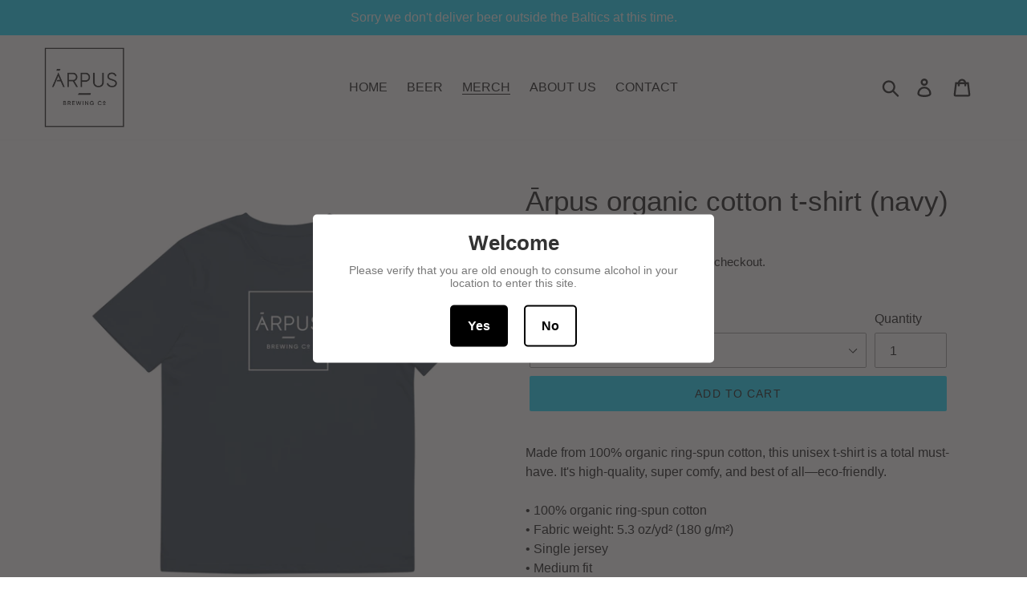

--- FILE ---
content_type: text/html; charset=utf-8
request_url: https://arpusbrewing.co/collections/merch/products/arpus-organic-cotton-t-shirt-navy
body_size: 24577
content:
<!doctype html>
<html class="no-js" lang="en">
<head>
  <meta charset="utf-8">
  <meta http-equiv="X-UA-Compatible" content="IE=edge,chrome=1">
  <meta name="viewport" content="width=device-width,initial-scale=1">
  <meta name="theme-color" content="#00d7ff">
  <link rel="canonical" href="https://arpusbrewing.co/products/arpus-organic-cotton-t-shirt-navy"><link rel="shortcut icon" href="//arpusbrewing.co/cdn/shop/files/Arpus_logo_white_on_black_32x32.png?v=1614298523" type="image/png"><title>Ārpus organic cotton t-shirt (navy)
&ndash; Ārpus Brewing Co.</title><meta name="description" content="Made from 100% organic ring-spun cotton, this unisex t-shirt is a total must-have. It&#39;s high-quality, super comfy, and best of all—eco-friendly. • 100% organic ring-spun cotton • Fabric weight: 5.3 oz/yd² (180 g/m²) • Single jersey • Medium fit • Set-in sleeves • 1×1 rib at collar • Wide double-needle topstitch on the "><!-- /snippets/social-meta-tags.liquid -->




<meta property="og:site_name" content="Ārpus Brewing Co.">
<meta property="og:url" content="https://arpusbrewing.co/products/arpus-organic-cotton-t-shirt-navy">
<meta property="og:title" content="Ārpus organic cotton t-shirt (navy)">
<meta property="og:type" content="product">
<meta property="og:description" content="Made from 100% organic ring-spun cotton, this unisex t-shirt is a total must-have. It&#39;s high-quality, super comfy, and best of all—eco-friendly. • 100% organic ring-spun cotton • Fabric weight: 5.3 oz/yd² (180 g/m²) • Single jersey • Medium fit • Set-in sleeves • 1×1 rib at collar • Wide double-needle topstitch on the ">

  <meta property="og:price:amount" content="20,99">
  <meta property="og:price:currency" content="EUR">

<meta property="og:image" content="http://arpusbrewing.co/cdn/shop/products/unisex-organic-cotton-t-shirt-french-navy-5fe8c9c07aa14_1200x1200.jpg?v=1609091524"><meta property="og:image" content="http://arpusbrewing.co/cdn/shop/products/unisex-organic-cotton-t-shirt-french-navy-5fe8c9c07ab5b_1200x1200.jpg?v=1609091526"><meta property="og:image" content="http://arpusbrewing.co/cdn/shop/products/unisex-organic-cotton-t-shirt-french-navy-5fe8c9c07ac69_1200x1200.jpg?v=1609091527">
<meta property="og:image:secure_url" content="https://arpusbrewing.co/cdn/shop/products/unisex-organic-cotton-t-shirt-french-navy-5fe8c9c07aa14_1200x1200.jpg?v=1609091524"><meta property="og:image:secure_url" content="https://arpusbrewing.co/cdn/shop/products/unisex-organic-cotton-t-shirt-french-navy-5fe8c9c07ab5b_1200x1200.jpg?v=1609091526"><meta property="og:image:secure_url" content="https://arpusbrewing.co/cdn/shop/products/unisex-organic-cotton-t-shirt-french-navy-5fe8c9c07ac69_1200x1200.jpg?v=1609091527">


<meta name="twitter:card" content="summary_large_image">
<meta name="twitter:title" content="Ārpus organic cotton t-shirt (navy)">
<meta name="twitter:description" content="Made from 100% organic ring-spun cotton, this unisex t-shirt is a total must-have. It&#39;s high-quality, super comfy, and best of all—eco-friendly. • 100% organic ring-spun cotton • Fabric weight: 5.3 oz/yd² (180 g/m²) • Single jersey • Medium fit • Set-in sleeves • 1×1 rib at collar • Wide double-needle topstitch on the ">


  <link href="//arpusbrewing.co/cdn/shop/t/1/assets/theme.scss.css?v=60742057275789358391759259507" rel="stylesheet" type="text/css" media="all" />

  <script>
    var theme = {
      strings: {
        addToCart: "Add to cart",
        soldOut: "Sold out",
        unavailable: "Unavailable",
        regularPrice: "Regular price",
        sale: "Sale",
        showMore: "Show More",
        showLess: "Show Less",
        addressError: "Error looking up that address",
        addressNoResults: "No results for that address",
        addressQueryLimit: "You have exceeded the Google API usage limit. Consider upgrading to a \u003ca href=\"https:\/\/developers.google.com\/maps\/premium\/usage-limits\"\u003ePremium Plan\u003c\/a\u003e.",
        authError: "There was a problem authenticating your Google Maps account.",
        newWindow: "Opens in a new window.",
        external: "Opens external website.",
        newWindowExternal: "Opens external website in a new window.",
        quantityMinimumMessage: "Quantity must be 1 or more",
        unitPrice: "Unit price",
        unitPriceSeparator: "per",
        oneCartCount: "1 item",
        otherCartCount: "[count] items",
        quantityLabel: "Quantity: [count]"
      },
      moneyFormat: "€{{amount_with_comma_separator}}"
    }

    document.documentElement.className = document.documentElement.className.replace('no-js', 'js');
  </script><script src="//arpusbrewing.co/cdn/shop/t/1/assets/lazysizes.js?v=94224023136283657951564061988" async="async"></script>
  <script src="//arpusbrewing.co/cdn/shop/t/1/assets/vendor.js?v=12001839194546984181564061988" defer="defer"></script>
  <script src="//arpusbrewing.co/cdn/shop/t/1/assets/theme.js?v=82417279042521524451615281778" defer="defer"></script>

  <script>window.performance && window.performance.mark && window.performance.mark('shopify.content_for_header.start');</script><meta name="google-site-verification" content="Kev_AZMF0978zypmIWNZkUMFL3zZZq-oSYBHvwMhMxI">
<meta id="shopify-digital-wallet" name="shopify-digital-wallet" content="/26726727773/digital_wallets/dialog">
<meta name="shopify-checkout-api-token" content="8f53effa219dabbc7e1c4a0519843bb2">
<meta id="in-context-paypal-metadata" data-shop-id="26726727773" data-venmo-supported="false" data-environment="production" data-locale="en_US" data-paypal-v4="true" data-currency="EUR">
<link rel="alternate" type="application/json+oembed" href="https://arpusbrewing.co/products/arpus-organic-cotton-t-shirt-navy.oembed">
<script async="async" src="/checkouts/internal/preloads.js?locale=en-LV"></script>
<script id="shopify-features" type="application/json">{"accessToken":"8f53effa219dabbc7e1c4a0519843bb2","betas":["rich-media-storefront-analytics"],"domain":"arpusbrewing.co","predictiveSearch":true,"shopId":26726727773,"locale":"en"}</script>
<script>var Shopify = Shopify || {};
Shopify.shop = "arpus-brewing-co.myshopify.com";
Shopify.locale = "en";
Shopify.currency = {"active":"EUR","rate":"1.0"};
Shopify.country = "LV";
Shopify.theme = {"name":"Debut","id":75591417949,"schema_name":"Debut","schema_version":"12.2.1","theme_store_id":796,"role":"main"};
Shopify.theme.handle = "null";
Shopify.theme.style = {"id":null,"handle":null};
Shopify.cdnHost = "arpusbrewing.co/cdn";
Shopify.routes = Shopify.routes || {};
Shopify.routes.root = "/";</script>
<script type="module">!function(o){(o.Shopify=o.Shopify||{}).modules=!0}(window);</script>
<script>!function(o){function n(){var o=[];function n(){o.push(Array.prototype.slice.apply(arguments))}return n.q=o,n}var t=o.Shopify=o.Shopify||{};t.loadFeatures=n(),t.autoloadFeatures=n()}(window);</script>
<script id="shop-js-analytics" type="application/json">{"pageType":"product"}</script>
<script defer="defer" async type="module" src="//arpusbrewing.co/cdn/shopifycloud/shop-js/modules/v2/client.init-shop-cart-sync_BN7fPSNr.en.esm.js"></script>
<script defer="defer" async type="module" src="//arpusbrewing.co/cdn/shopifycloud/shop-js/modules/v2/chunk.common_Cbph3Kss.esm.js"></script>
<script defer="defer" async type="module" src="//arpusbrewing.co/cdn/shopifycloud/shop-js/modules/v2/chunk.modal_DKumMAJ1.esm.js"></script>
<script type="module">
  await import("//arpusbrewing.co/cdn/shopifycloud/shop-js/modules/v2/client.init-shop-cart-sync_BN7fPSNr.en.esm.js");
await import("//arpusbrewing.co/cdn/shopifycloud/shop-js/modules/v2/chunk.common_Cbph3Kss.esm.js");
await import("//arpusbrewing.co/cdn/shopifycloud/shop-js/modules/v2/chunk.modal_DKumMAJ1.esm.js");

  window.Shopify.SignInWithShop?.initShopCartSync?.({"fedCMEnabled":true,"windoidEnabled":true});

</script>
<script>(function() {
  var isLoaded = false;
  function asyncLoad() {
    if (isLoaded) return;
    isLoaded = true;
    var urls = ["https:\/\/age-verification.hulkapps.com\/hulk_age_verifier.js?shop=arpus-brewing-co.myshopify.com","https:\/\/gdprcdn.b-cdn.net\/js\/gdpr_cookie_consent.min.js?shop=arpus-brewing-co.myshopify.com","\/\/cdn.shopify.com\/proxy\/8dd7ca9f33c7ef875e10e240e027b484d9a3cf8597f5df33ab562686ab4c1e3b\/static.cdn.printful.com\/static\/js\/external\/shopify-product-customizer.js?v=0.28\u0026shop=arpus-brewing-co.myshopify.com\u0026sp-cache-control=cHVibGljLCBtYXgtYWdlPTkwMA"];
    for (var i = 0; i < urls.length; i++) {
      var s = document.createElement('script');
      s.type = 'text/javascript';
      s.async = true;
      s.src = urls[i];
      var x = document.getElementsByTagName('script')[0];
      x.parentNode.insertBefore(s, x);
    }
  };
  if(window.attachEvent) {
    window.attachEvent('onload', asyncLoad);
  } else {
    window.addEventListener('load', asyncLoad, false);
  }
})();</script>
<script id="__st">var __st={"a":26726727773,"offset":7200,"reqid":"7d5a1185-c91c-4a14-a078-a20d41fd8a36-1769722893","pageurl":"arpusbrewing.co\/collections\/merch\/products\/arpus-organic-cotton-t-shirt-navy","u":"aee27959dcee","p":"product","rtyp":"product","rid":6154435264679};</script>
<script>window.ShopifyPaypalV4VisibilityTracking = true;</script>
<script id="captcha-bootstrap">!function(){'use strict';const t='contact',e='account',n='new_comment',o=[[t,t],['blogs',n],['comments',n],[t,'customer']],c=[[e,'customer_login'],[e,'guest_login'],[e,'recover_customer_password'],[e,'create_customer']],r=t=>t.map((([t,e])=>`form[action*='/${t}']:not([data-nocaptcha='true']) input[name='form_type'][value='${e}']`)).join(','),a=t=>()=>t?[...document.querySelectorAll(t)].map((t=>t.form)):[];function s(){const t=[...o],e=r(t);return a(e)}const i='password',u='form_key',d=['recaptcha-v3-token','g-recaptcha-response','h-captcha-response',i],f=()=>{try{return window.sessionStorage}catch{return}},m='__shopify_v',_=t=>t.elements[u];function p(t,e,n=!1){try{const o=window.sessionStorage,c=JSON.parse(o.getItem(e)),{data:r}=function(t){const{data:e,action:n}=t;return t[m]||n?{data:e,action:n}:{data:t,action:n}}(c);for(const[e,n]of Object.entries(r))t.elements[e]&&(t.elements[e].value=n);n&&o.removeItem(e)}catch(o){console.error('form repopulation failed',{error:o})}}const l='form_type',E='cptcha';function T(t){t.dataset[E]=!0}const w=window,h=w.document,L='Shopify',v='ce_forms',y='captcha';let A=!1;((t,e)=>{const n=(g='f06e6c50-85a8-45c8-87d0-21a2b65856fe',I='https://cdn.shopify.com/shopifycloud/storefront-forms-hcaptcha/ce_storefront_forms_captcha_hcaptcha.v1.5.2.iife.js',D={infoText:'Protected by hCaptcha',privacyText:'Privacy',termsText:'Terms'},(t,e,n)=>{const o=w[L][v],c=o.bindForm;if(c)return c(t,g,e,D).then(n);var r;o.q.push([[t,g,e,D],n]),r=I,A||(h.body.append(Object.assign(h.createElement('script'),{id:'captcha-provider',async:!0,src:r})),A=!0)});var g,I,D;w[L]=w[L]||{},w[L][v]=w[L][v]||{},w[L][v].q=[],w[L][y]=w[L][y]||{},w[L][y].protect=function(t,e){n(t,void 0,e),T(t)},Object.freeze(w[L][y]),function(t,e,n,w,h,L){const[v,y,A,g]=function(t,e,n){const i=e?o:[],u=t?c:[],d=[...i,...u],f=r(d),m=r(i),_=r(d.filter((([t,e])=>n.includes(e))));return[a(f),a(m),a(_),s()]}(w,h,L),I=t=>{const e=t.target;return e instanceof HTMLFormElement?e:e&&e.form},D=t=>v().includes(t);t.addEventListener('submit',(t=>{const e=I(t);if(!e)return;const n=D(e)&&!e.dataset.hcaptchaBound&&!e.dataset.recaptchaBound,o=_(e),c=g().includes(e)&&(!o||!o.value);(n||c)&&t.preventDefault(),c&&!n&&(function(t){try{if(!f())return;!function(t){const e=f();if(!e)return;const n=_(t);if(!n)return;const o=n.value;o&&e.removeItem(o)}(t);const e=Array.from(Array(32),(()=>Math.random().toString(36)[2])).join('');!function(t,e){_(t)||t.append(Object.assign(document.createElement('input'),{type:'hidden',name:u})),t.elements[u].value=e}(t,e),function(t,e){const n=f();if(!n)return;const o=[...t.querySelectorAll(`input[type='${i}']`)].map((({name:t})=>t)),c=[...d,...o],r={};for(const[a,s]of new FormData(t).entries())c.includes(a)||(r[a]=s);n.setItem(e,JSON.stringify({[m]:1,action:t.action,data:r}))}(t,e)}catch(e){console.error('failed to persist form',e)}}(e),e.submit())}));const S=(t,e)=>{t&&!t.dataset[E]&&(n(t,e.some((e=>e===t))),T(t))};for(const o of['focusin','change'])t.addEventListener(o,(t=>{const e=I(t);D(e)&&S(e,y())}));const B=e.get('form_key'),M=e.get(l),P=B&&M;t.addEventListener('DOMContentLoaded',(()=>{const t=y();if(P)for(const e of t)e.elements[l].value===M&&p(e,B);[...new Set([...A(),...v().filter((t=>'true'===t.dataset.shopifyCaptcha))])].forEach((e=>S(e,t)))}))}(h,new URLSearchParams(w.location.search),n,t,e,['guest_login'])})(!0,!0)}();</script>
<script integrity="sha256-4kQ18oKyAcykRKYeNunJcIwy7WH5gtpwJnB7kiuLZ1E=" data-source-attribution="shopify.loadfeatures" defer="defer" src="//arpusbrewing.co/cdn/shopifycloud/storefront/assets/storefront/load_feature-a0a9edcb.js" crossorigin="anonymous"></script>
<script data-source-attribution="shopify.dynamic_checkout.dynamic.init">var Shopify=Shopify||{};Shopify.PaymentButton=Shopify.PaymentButton||{isStorefrontPortableWallets:!0,init:function(){window.Shopify.PaymentButton.init=function(){};var t=document.createElement("script");t.src="https://arpusbrewing.co/cdn/shopifycloud/portable-wallets/latest/portable-wallets.en.js",t.type="module",document.head.appendChild(t)}};
</script>
<script data-source-attribution="shopify.dynamic_checkout.buyer_consent">
  function portableWalletsHideBuyerConsent(e){var t=document.getElementById("shopify-buyer-consent"),n=document.getElementById("shopify-subscription-policy-button");t&&n&&(t.classList.add("hidden"),t.setAttribute("aria-hidden","true"),n.removeEventListener("click",e))}function portableWalletsShowBuyerConsent(e){var t=document.getElementById("shopify-buyer-consent"),n=document.getElementById("shopify-subscription-policy-button");t&&n&&(t.classList.remove("hidden"),t.removeAttribute("aria-hidden"),n.addEventListener("click",e))}window.Shopify?.PaymentButton&&(window.Shopify.PaymentButton.hideBuyerConsent=portableWalletsHideBuyerConsent,window.Shopify.PaymentButton.showBuyerConsent=portableWalletsShowBuyerConsent);
</script>
<script data-source-attribution="shopify.dynamic_checkout.cart.bootstrap">document.addEventListener("DOMContentLoaded",(function(){function t(){return document.querySelector("shopify-accelerated-checkout-cart, shopify-accelerated-checkout")}if(t())Shopify.PaymentButton.init();else{new MutationObserver((function(e,n){t()&&(Shopify.PaymentButton.init(),n.disconnect())})).observe(document.body,{childList:!0,subtree:!0})}}));
</script>
<link id="shopify-accelerated-checkout-styles" rel="stylesheet" media="screen" href="https://arpusbrewing.co/cdn/shopifycloud/portable-wallets/latest/accelerated-checkout-backwards-compat.css" crossorigin="anonymous">
<style id="shopify-accelerated-checkout-cart">
        #shopify-buyer-consent {
  margin-top: 1em;
  display: inline-block;
  width: 100%;
}

#shopify-buyer-consent.hidden {
  display: none;
}

#shopify-subscription-policy-button {
  background: none;
  border: none;
  padding: 0;
  text-decoration: underline;
  font-size: inherit;
  cursor: pointer;
}

#shopify-subscription-policy-button::before {
  box-shadow: none;
}

      </style>

<script>window.performance && window.performance.mark && window.performance.mark('shopify.content_for_header.end');</script>

<!-- BEGIN app block: shopify://apps/minmaxify-order-limits/blocks/app-embed-block/3acfba32-89f3-4377-ae20-cbb9abc48475 --><script type="text/javascript">minMaxifyContext={cartItemExtras: [], product: { product_id:6154435264679, collection: [234268917927], tag:[]}}</script> <script type="text/javascript" src="https://limits.minmaxify.com/arpus-brewing-co.myshopify.com?v=139a&r=20251121141140"></script>

<!-- END app block --><link href="https://monorail-edge.shopifysvc.com" rel="dns-prefetch">
<script>(function(){if ("sendBeacon" in navigator && "performance" in window) {try {var session_token_from_headers = performance.getEntriesByType('navigation')[0].serverTiming.find(x => x.name == '_s').description;} catch {var session_token_from_headers = undefined;}var session_cookie_matches = document.cookie.match(/_shopify_s=([^;]*)/);var session_token_from_cookie = session_cookie_matches && session_cookie_matches.length === 2 ? session_cookie_matches[1] : "";var session_token = session_token_from_headers || session_token_from_cookie || "";function handle_abandonment_event(e) {var entries = performance.getEntries().filter(function(entry) {return /monorail-edge.shopifysvc.com/.test(entry.name);});if (!window.abandonment_tracked && entries.length === 0) {window.abandonment_tracked = true;var currentMs = Date.now();var navigation_start = performance.timing.navigationStart;var payload = {shop_id: 26726727773,url: window.location.href,navigation_start,duration: currentMs - navigation_start,session_token,page_type: "product"};window.navigator.sendBeacon("https://monorail-edge.shopifysvc.com/v1/produce", JSON.stringify({schema_id: "online_store_buyer_site_abandonment/1.1",payload: payload,metadata: {event_created_at_ms: currentMs,event_sent_at_ms: currentMs}}));}}window.addEventListener('pagehide', handle_abandonment_event);}}());</script>
<script id="web-pixels-manager-setup">(function e(e,d,r,n,o){if(void 0===o&&(o={}),!Boolean(null===(a=null===(i=window.Shopify)||void 0===i?void 0:i.analytics)||void 0===a?void 0:a.replayQueue)){var i,a;window.Shopify=window.Shopify||{};var t=window.Shopify;t.analytics=t.analytics||{};var s=t.analytics;s.replayQueue=[],s.publish=function(e,d,r){return s.replayQueue.push([e,d,r]),!0};try{self.performance.mark("wpm:start")}catch(e){}var l=function(){var e={modern:/Edge?\/(1{2}[4-9]|1[2-9]\d|[2-9]\d{2}|\d{4,})\.\d+(\.\d+|)|Firefox\/(1{2}[4-9]|1[2-9]\d|[2-9]\d{2}|\d{4,})\.\d+(\.\d+|)|Chrom(ium|e)\/(9{2}|\d{3,})\.\d+(\.\d+|)|(Maci|X1{2}).+ Version\/(15\.\d+|(1[6-9]|[2-9]\d|\d{3,})\.\d+)([,.]\d+|)( \(\w+\)|)( Mobile\/\w+|) Safari\/|Chrome.+OPR\/(9{2}|\d{3,})\.\d+\.\d+|(CPU[ +]OS|iPhone[ +]OS|CPU[ +]iPhone|CPU IPhone OS|CPU iPad OS)[ +]+(15[._]\d+|(1[6-9]|[2-9]\d|\d{3,})[._]\d+)([._]\d+|)|Android:?[ /-](13[3-9]|1[4-9]\d|[2-9]\d{2}|\d{4,})(\.\d+|)(\.\d+|)|Android.+Firefox\/(13[5-9]|1[4-9]\d|[2-9]\d{2}|\d{4,})\.\d+(\.\d+|)|Android.+Chrom(ium|e)\/(13[3-9]|1[4-9]\d|[2-9]\d{2}|\d{4,})\.\d+(\.\d+|)|SamsungBrowser\/([2-9]\d|\d{3,})\.\d+/,legacy:/Edge?\/(1[6-9]|[2-9]\d|\d{3,})\.\d+(\.\d+|)|Firefox\/(5[4-9]|[6-9]\d|\d{3,})\.\d+(\.\d+|)|Chrom(ium|e)\/(5[1-9]|[6-9]\d|\d{3,})\.\d+(\.\d+|)([\d.]+$|.*Safari\/(?![\d.]+ Edge\/[\d.]+$))|(Maci|X1{2}).+ Version\/(10\.\d+|(1[1-9]|[2-9]\d|\d{3,})\.\d+)([,.]\d+|)( \(\w+\)|)( Mobile\/\w+|) Safari\/|Chrome.+OPR\/(3[89]|[4-9]\d|\d{3,})\.\d+\.\d+|(CPU[ +]OS|iPhone[ +]OS|CPU[ +]iPhone|CPU IPhone OS|CPU iPad OS)[ +]+(10[._]\d+|(1[1-9]|[2-9]\d|\d{3,})[._]\d+)([._]\d+|)|Android:?[ /-](13[3-9]|1[4-9]\d|[2-9]\d{2}|\d{4,})(\.\d+|)(\.\d+|)|Mobile Safari.+OPR\/([89]\d|\d{3,})\.\d+\.\d+|Android.+Firefox\/(13[5-9]|1[4-9]\d|[2-9]\d{2}|\d{4,})\.\d+(\.\d+|)|Android.+Chrom(ium|e)\/(13[3-9]|1[4-9]\d|[2-9]\d{2}|\d{4,})\.\d+(\.\d+|)|Android.+(UC? ?Browser|UCWEB|U3)[ /]?(15\.([5-9]|\d{2,})|(1[6-9]|[2-9]\d|\d{3,})\.\d+)\.\d+|SamsungBrowser\/(5\.\d+|([6-9]|\d{2,})\.\d+)|Android.+MQ{2}Browser\/(14(\.(9|\d{2,})|)|(1[5-9]|[2-9]\d|\d{3,})(\.\d+|))(\.\d+|)|K[Aa][Ii]OS\/(3\.\d+|([4-9]|\d{2,})\.\d+)(\.\d+|)/},d=e.modern,r=e.legacy,n=navigator.userAgent;return n.match(d)?"modern":n.match(r)?"legacy":"unknown"}(),u="modern"===l?"modern":"legacy",c=(null!=n?n:{modern:"",legacy:""})[u],f=function(e){return[e.baseUrl,"/wpm","/b",e.hashVersion,"modern"===e.buildTarget?"m":"l",".js"].join("")}({baseUrl:d,hashVersion:r,buildTarget:u}),m=function(e){var d=e.version,r=e.bundleTarget,n=e.surface,o=e.pageUrl,i=e.monorailEndpoint;return{emit:function(e){var a=e.status,t=e.errorMsg,s=(new Date).getTime(),l=JSON.stringify({metadata:{event_sent_at_ms:s},events:[{schema_id:"web_pixels_manager_load/3.1",payload:{version:d,bundle_target:r,page_url:o,status:a,surface:n,error_msg:t},metadata:{event_created_at_ms:s}}]});if(!i)return console&&console.warn&&console.warn("[Web Pixels Manager] No Monorail endpoint provided, skipping logging."),!1;try{return self.navigator.sendBeacon.bind(self.navigator)(i,l)}catch(e){}var u=new XMLHttpRequest;try{return u.open("POST",i,!0),u.setRequestHeader("Content-Type","text/plain"),u.send(l),!0}catch(e){return console&&console.warn&&console.warn("[Web Pixels Manager] Got an unhandled error while logging to Monorail."),!1}}}}({version:r,bundleTarget:l,surface:e.surface,pageUrl:self.location.href,monorailEndpoint:e.monorailEndpoint});try{o.browserTarget=l,function(e){var d=e.src,r=e.async,n=void 0===r||r,o=e.onload,i=e.onerror,a=e.sri,t=e.scriptDataAttributes,s=void 0===t?{}:t,l=document.createElement("script"),u=document.querySelector("head"),c=document.querySelector("body");if(l.async=n,l.src=d,a&&(l.integrity=a,l.crossOrigin="anonymous"),s)for(var f in s)if(Object.prototype.hasOwnProperty.call(s,f))try{l.dataset[f]=s[f]}catch(e){}if(o&&l.addEventListener("load",o),i&&l.addEventListener("error",i),u)u.appendChild(l);else{if(!c)throw new Error("Did not find a head or body element to append the script");c.appendChild(l)}}({src:f,async:!0,onload:function(){if(!function(){var e,d;return Boolean(null===(d=null===(e=window.Shopify)||void 0===e?void 0:e.analytics)||void 0===d?void 0:d.initialized)}()){var d=window.webPixelsManager.init(e)||void 0;if(d){var r=window.Shopify.analytics;r.replayQueue.forEach((function(e){var r=e[0],n=e[1],o=e[2];d.publishCustomEvent(r,n,o)})),r.replayQueue=[],r.publish=d.publishCustomEvent,r.visitor=d.visitor,r.initialized=!0}}},onerror:function(){return m.emit({status:"failed",errorMsg:"".concat(f," has failed to load")})},sri:function(e){var d=/^sha384-[A-Za-z0-9+/=]+$/;return"string"==typeof e&&d.test(e)}(c)?c:"",scriptDataAttributes:o}),m.emit({status:"loading"})}catch(e){m.emit({status:"failed",errorMsg:(null==e?void 0:e.message)||"Unknown error"})}}})({shopId: 26726727773,storefrontBaseUrl: "https://arpusbrewing.co",extensionsBaseUrl: "https://extensions.shopifycdn.com/cdn/shopifycloud/web-pixels-manager",monorailEndpoint: "https://monorail-edge.shopifysvc.com/unstable/produce_batch",surface: "storefront-renderer",enabledBetaFlags: ["2dca8a86"],webPixelsConfigList: [{"id":"402587981","configuration":"{\"pixel_id\":\"3215135715204722\",\"pixel_type\":\"facebook_pixel\",\"metaapp_system_user_token\":\"-\"}","eventPayloadVersion":"v1","runtimeContext":"OPEN","scriptVersion":"ca16bc87fe92b6042fbaa3acc2fbdaa6","type":"APP","apiClientId":2329312,"privacyPurposes":["ANALYTICS","MARKETING","SALE_OF_DATA"],"dataSharingAdjustments":{"protectedCustomerApprovalScopes":["read_customer_address","read_customer_email","read_customer_name","read_customer_personal_data","read_customer_phone"]}},{"id":"142770509","configuration":"{\"storeIdentity\":\"arpus-brewing-co.myshopify.com\",\"baseURL\":\"https:\\\/\\\/api.printful.com\\\/shopify-pixels\"}","eventPayloadVersion":"v1","runtimeContext":"STRICT","scriptVersion":"74f275712857ab41bea9d998dcb2f9da","type":"APP","apiClientId":156624,"privacyPurposes":["ANALYTICS","MARKETING","SALE_OF_DATA"],"dataSharingAdjustments":{"protectedCustomerApprovalScopes":["read_customer_address","read_customer_email","read_customer_name","read_customer_personal_data","read_customer_phone"]}},{"id":"170918221","eventPayloadVersion":"v1","runtimeContext":"LAX","scriptVersion":"1","type":"CUSTOM","privacyPurposes":["ANALYTICS"],"name":"Google Analytics tag (migrated)"},{"id":"shopify-app-pixel","configuration":"{}","eventPayloadVersion":"v1","runtimeContext":"STRICT","scriptVersion":"0450","apiClientId":"shopify-pixel","type":"APP","privacyPurposes":["ANALYTICS","MARKETING"]},{"id":"shopify-custom-pixel","eventPayloadVersion":"v1","runtimeContext":"LAX","scriptVersion":"0450","apiClientId":"shopify-pixel","type":"CUSTOM","privacyPurposes":["ANALYTICS","MARKETING"]}],isMerchantRequest: false,initData: {"shop":{"name":"Ārpus Brewing Co.","paymentSettings":{"currencyCode":"EUR"},"myshopifyDomain":"arpus-brewing-co.myshopify.com","countryCode":"LV","storefrontUrl":"https:\/\/arpusbrewing.co"},"customer":null,"cart":null,"checkout":null,"productVariants":[{"price":{"amount":20.99,"currencyCode":"EUR"},"product":{"title":"Ārpus organic cotton t-shirt (navy)","vendor":"Ārpus Brewing Co.","id":"6154435264679","untranslatedTitle":"Ārpus organic cotton t-shirt (navy)","url":"\/products\/arpus-organic-cotton-t-shirt-navy","type":"Merch"},"id":"37689539756199","image":{"src":"\/\/arpusbrewing.co\/cdn\/shop\/products\/unisex-organic-cotton-t-shirt-french-navy-5fe8c9c07aa14.jpg?v=1609091524"},"sku":"3555819_11879","title":"S","untranslatedTitle":"S"},{"price":{"amount":20.99,"currencyCode":"EUR"},"product":{"title":"Ārpus organic cotton t-shirt (navy)","vendor":"Ārpus Brewing Co.","id":"6154435264679","untranslatedTitle":"Ārpus organic cotton t-shirt (navy)","url":"\/products\/arpus-organic-cotton-t-shirt-navy","type":"Merch"},"id":"37689539788967","image":{"src":"\/\/arpusbrewing.co\/cdn\/shop\/products\/unisex-organic-cotton-t-shirt-french-navy-5fe8c9c07aa14.jpg?v=1609091524"},"sku":"3555819_11880","title":"M","untranslatedTitle":"M"},{"price":{"amount":20.99,"currencyCode":"EUR"},"product":{"title":"Ārpus organic cotton t-shirt (navy)","vendor":"Ārpus Brewing Co.","id":"6154435264679","untranslatedTitle":"Ārpus organic cotton t-shirt (navy)","url":"\/products\/arpus-organic-cotton-t-shirt-navy","type":"Merch"},"id":"37689539821735","image":{"src":"\/\/arpusbrewing.co\/cdn\/shop\/products\/unisex-organic-cotton-t-shirt-french-navy-5fe8c9c07aa14.jpg?v=1609091524"},"sku":"3555819_11881","title":"L","untranslatedTitle":"L"},{"price":{"amount":20.99,"currencyCode":"EUR"},"product":{"title":"Ārpus organic cotton t-shirt (navy)","vendor":"Ārpus Brewing Co.","id":"6154435264679","untranslatedTitle":"Ārpus organic cotton t-shirt (navy)","url":"\/products\/arpus-organic-cotton-t-shirt-navy","type":"Merch"},"id":"37689539854503","image":{"src":"\/\/arpusbrewing.co\/cdn\/shop\/products\/unisex-organic-cotton-t-shirt-french-navy-5fe8c9c07aa14.jpg?v=1609091524"},"sku":"3555819_11882","title":"XL","untranslatedTitle":"XL"},{"price":{"amount":20.99,"currencyCode":"EUR"},"product":{"title":"Ārpus organic cotton t-shirt (navy)","vendor":"Ārpus Brewing Co.","id":"6154435264679","untranslatedTitle":"Ārpus organic cotton t-shirt (navy)","url":"\/products\/arpus-organic-cotton-t-shirt-navy","type":"Merch"},"id":"37689539887271","image":{"src":"\/\/arpusbrewing.co\/cdn\/shop\/products\/unisex-organic-cotton-t-shirt-french-navy-5fe8c9c07aa14.jpg?v=1609091524"},"sku":"3555819_11883","title":"2XL","untranslatedTitle":"2XL"}],"purchasingCompany":null},},"https://arpusbrewing.co/cdn","1d2a099fw23dfb22ep557258f5m7a2edbae",{"modern":"","legacy":""},{"shopId":"26726727773","storefrontBaseUrl":"https:\/\/arpusbrewing.co","extensionBaseUrl":"https:\/\/extensions.shopifycdn.com\/cdn\/shopifycloud\/web-pixels-manager","surface":"storefront-renderer","enabledBetaFlags":"[\"2dca8a86\"]","isMerchantRequest":"false","hashVersion":"1d2a099fw23dfb22ep557258f5m7a2edbae","publish":"custom","events":"[[\"page_viewed\",{}],[\"product_viewed\",{\"productVariant\":{\"price\":{\"amount\":20.99,\"currencyCode\":\"EUR\"},\"product\":{\"title\":\"Ārpus organic cotton t-shirt (navy)\",\"vendor\":\"Ārpus Brewing Co.\",\"id\":\"6154435264679\",\"untranslatedTitle\":\"Ārpus organic cotton t-shirt (navy)\",\"url\":\"\/products\/arpus-organic-cotton-t-shirt-navy\",\"type\":\"Merch\"},\"id\":\"37689539756199\",\"image\":{\"src\":\"\/\/arpusbrewing.co\/cdn\/shop\/products\/unisex-organic-cotton-t-shirt-french-navy-5fe8c9c07aa14.jpg?v=1609091524\"},\"sku\":\"3555819_11879\",\"title\":\"S\",\"untranslatedTitle\":\"S\"}}]]"});</script><script>
  window.ShopifyAnalytics = window.ShopifyAnalytics || {};
  window.ShopifyAnalytics.meta = window.ShopifyAnalytics.meta || {};
  window.ShopifyAnalytics.meta.currency = 'EUR';
  var meta = {"product":{"id":6154435264679,"gid":"gid:\/\/shopify\/Product\/6154435264679","vendor":"Ārpus Brewing Co.","type":"Merch","handle":"arpus-organic-cotton-t-shirt-navy","variants":[{"id":37689539756199,"price":2099,"name":"Ārpus organic cotton t-shirt (navy) - S","public_title":"S","sku":"3555819_11879"},{"id":37689539788967,"price":2099,"name":"Ārpus organic cotton t-shirt (navy) - M","public_title":"M","sku":"3555819_11880"},{"id":37689539821735,"price":2099,"name":"Ārpus organic cotton t-shirt (navy) - L","public_title":"L","sku":"3555819_11881"},{"id":37689539854503,"price":2099,"name":"Ārpus organic cotton t-shirt (navy) - XL","public_title":"XL","sku":"3555819_11882"},{"id":37689539887271,"price":2099,"name":"Ārpus organic cotton t-shirt (navy) - 2XL","public_title":"2XL","sku":"3555819_11883"}],"remote":false},"page":{"pageType":"product","resourceType":"product","resourceId":6154435264679,"requestId":"7d5a1185-c91c-4a14-a078-a20d41fd8a36-1769722893"}};
  for (var attr in meta) {
    window.ShopifyAnalytics.meta[attr] = meta[attr];
  }
</script>
<script class="analytics">
  (function () {
    var customDocumentWrite = function(content) {
      var jquery = null;

      if (window.jQuery) {
        jquery = window.jQuery;
      } else if (window.Checkout && window.Checkout.$) {
        jquery = window.Checkout.$;
      }

      if (jquery) {
        jquery('body').append(content);
      }
    };

    var hasLoggedConversion = function(token) {
      if (token) {
        return document.cookie.indexOf('loggedConversion=' + token) !== -1;
      }
      return false;
    }

    var setCookieIfConversion = function(token) {
      if (token) {
        var twoMonthsFromNow = new Date(Date.now());
        twoMonthsFromNow.setMonth(twoMonthsFromNow.getMonth() + 2);

        document.cookie = 'loggedConversion=' + token + '; expires=' + twoMonthsFromNow;
      }
    }

    var trekkie = window.ShopifyAnalytics.lib = window.trekkie = window.trekkie || [];
    if (trekkie.integrations) {
      return;
    }
    trekkie.methods = [
      'identify',
      'page',
      'ready',
      'track',
      'trackForm',
      'trackLink'
    ];
    trekkie.factory = function(method) {
      return function() {
        var args = Array.prototype.slice.call(arguments);
        args.unshift(method);
        trekkie.push(args);
        return trekkie;
      };
    };
    for (var i = 0; i < trekkie.methods.length; i++) {
      var key = trekkie.methods[i];
      trekkie[key] = trekkie.factory(key);
    }
    trekkie.load = function(config) {
      trekkie.config = config || {};
      trekkie.config.initialDocumentCookie = document.cookie;
      var first = document.getElementsByTagName('script')[0];
      var script = document.createElement('script');
      script.type = 'text/javascript';
      script.onerror = function(e) {
        var scriptFallback = document.createElement('script');
        scriptFallback.type = 'text/javascript';
        scriptFallback.onerror = function(error) {
                var Monorail = {
      produce: function produce(monorailDomain, schemaId, payload) {
        var currentMs = new Date().getTime();
        var event = {
          schema_id: schemaId,
          payload: payload,
          metadata: {
            event_created_at_ms: currentMs,
            event_sent_at_ms: currentMs
          }
        };
        return Monorail.sendRequest("https://" + monorailDomain + "/v1/produce", JSON.stringify(event));
      },
      sendRequest: function sendRequest(endpointUrl, payload) {
        // Try the sendBeacon API
        if (window && window.navigator && typeof window.navigator.sendBeacon === 'function' && typeof window.Blob === 'function' && !Monorail.isIos12()) {
          var blobData = new window.Blob([payload], {
            type: 'text/plain'
          });

          if (window.navigator.sendBeacon(endpointUrl, blobData)) {
            return true;
          } // sendBeacon was not successful

        } // XHR beacon

        var xhr = new XMLHttpRequest();

        try {
          xhr.open('POST', endpointUrl);
          xhr.setRequestHeader('Content-Type', 'text/plain');
          xhr.send(payload);
        } catch (e) {
          console.log(e);
        }

        return false;
      },
      isIos12: function isIos12() {
        return window.navigator.userAgent.lastIndexOf('iPhone; CPU iPhone OS 12_') !== -1 || window.navigator.userAgent.lastIndexOf('iPad; CPU OS 12_') !== -1;
      }
    };
    Monorail.produce('monorail-edge.shopifysvc.com',
      'trekkie_storefront_load_errors/1.1',
      {shop_id: 26726727773,
      theme_id: 75591417949,
      app_name: "storefront",
      context_url: window.location.href,
      source_url: "//arpusbrewing.co/cdn/s/trekkie.storefront.1463c324c7228aa874ee86fe3f16dabd12dfcff4.min.js"});

        };
        scriptFallback.async = true;
        scriptFallback.src = '//arpusbrewing.co/cdn/s/trekkie.storefront.1463c324c7228aa874ee86fe3f16dabd12dfcff4.min.js';
        first.parentNode.insertBefore(scriptFallback, first);
      };
      script.async = true;
      script.src = '//arpusbrewing.co/cdn/s/trekkie.storefront.1463c324c7228aa874ee86fe3f16dabd12dfcff4.min.js';
      first.parentNode.insertBefore(script, first);
    };
    trekkie.load(
      {"Trekkie":{"appName":"storefront","development":false,"defaultAttributes":{"shopId":26726727773,"isMerchantRequest":null,"themeId":75591417949,"themeCityHash":"7797919901989724008","contentLanguage":"en","currency":"EUR","eventMetadataId":"43e0b0b9-82c2-4582-a600-3f428ed464ff"},"isServerSideCookieWritingEnabled":true,"monorailRegion":"shop_domain","enabledBetaFlags":["65f19447","b5387b81"]},"Session Attribution":{},"S2S":{"facebookCapiEnabled":true,"source":"trekkie-storefront-renderer","apiClientId":580111}}
    );

    var loaded = false;
    trekkie.ready(function() {
      if (loaded) return;
      loaded = true;

      window.ShopifyAnalytics.lib = window.trekkie;

      var originalDocumentWrite = document.write;
      document.write = customDocumentWrite;
      try { window.ShopifyAnalytics.merchantGoogleAnalytics.call(this); } catch(error) {};
      document.write = originalDocumentWrite;

      window.ShopifyAnalytics.lib.page(null,{"pageType":"product","resourceType":"product","resourceId":6154435264679,"requestId":"7d5a1185-c91c-4a14-a078-a20d41fd8a36-1769722893","shopifyEmitted":true});

      var match = window.location.pathname.match(/checkouts\/(.+)\/(thank_you|post_purchase)/)
      var token = match? match[1]: undefined;
      if (!hasLoggedConversion(token)) {
        setCookieIfConversion(token);
        window.ShopifyAnalytics.lib.track("Viewed Product",{"currency":"EUR","variantId":37689539756199,"productId":6154435264679,"productGid":"gid:\/\/shopify\/Product\/6154435264679","name":"Ārpus organic cotton t-shirt (navy) - S","price":"20.99","sku":"3555819_11879","brand":"Ārpus Brewing Co.","variant":"S","category":"Merch","nonInteraction":true,"remote":false},undefined,undefined,{"shopifyEmitted":true});
      window.ShopifyAnalytics.lib.track("monorail:\/\/trekkie_storefront_viewed_product\/1.1",{"currency":"EUR","variantId":37689539756199,"productId":6154435264679,"productGid":"gid:\/\/shopify\/Product\/6154435264679","name":"Ārpus organic cotton t-shirt (navy) - S","price":"20.99","sku":"3555819_11879","brand":"Ārpus Brewing Co.","variant":"S","category":"Merch","nonInteraction":true,"remote":false,"referer":"https:\/\/arpusbrewing.co\/collections\/merch\/products\/arpus-organic-cotton-t-shirt-navy"});
      }
    });


        var eventsListenerScript = document.createElement('script');
        eventsListenerScript.async = true;
        eventsListenerScript.src = "//arpusbrewing.co/cdn/shopifycloud/storefront/assets/shop_events_listener-3da45d37.js";
        document.getElementsByTagName('head')[0].appendChild(eventsListenerScript);

})();</script>
  <script>
  if (!window.ga || (window.ga && typeof window.ga !== 'function')) {
    window.ga = function ga() {
      (window.ga.q = window.ga.q || []).push(arguments);
      if (window.Shopify && window.Shopify.analytics && typeof window.Shopify.analytics.publish === 'function') {
        window.Shopify.analytics.publish("ga_stub_called", {}, {sendTo: "google_osp_migration"});
      }
      console.error("Shopify's Google Analytics stub called with:", Array.from(arguments), "\nSee https://help.shopify.com/manual/promoting-marketing/pixels/pixel-migration#google for more information.");
    };
    if (window.Shopify && window.Shopify.analytics && typeof window.Shopify.analytics.publish === 'function') {
      window.Shopify.analytics.publish("ga_stub_initialized", {}, {sendTo: "google_osp_migration"});
    }
  }
</script>
<script
  defer
  src="https://arpusbrewing.co/cdn/shopifycloud/perf-kit/shopify-perf-kit-3.1.0.min.js"
  data-application="storefront-renderer"
  data-shop-id="26726727773"
  data-render-region="gcp-us-east1"
  data-page-type="product"
  data-theme-instance-id="75591417949"
  data-theme-name="Debut"
  data-theme-version="12.2.1"
  data-monorail-region="shop_domain"
  data-resource-timing-sampling-rate="10"
  data-shs="true"
  data-shs-beacon="true"
  data-shs-export-with-fetch="true"
  data-shs-logs-sample-rate="1"
  data-shs-beacon-endpoint="https://arpusbrewing.co/api/collect"
></script>
</head>

<body class="template-product">
  <a class="in-page-link visually-hidden skip-link" href="#MainContent">Skip to content</a>

  <div id="SearchDrawer" class="search-bar drawer drawer--top" role="dialog" aria-modal="true" aria-label="Search">
    <div class="search-bar__table">
      <div class="search-bar__table-cell search-bar__form-wrapper">
        <form class="search search-bar__form" action="/search" method="get" role="search">
          <input class="search__input search-bar__input" type="search" name="q" value="" placeholder="Search" aria-label="Search">
          <button class="search-bar__submit search__submit btn--link" type="submit">
            <svg aria-hidden="true" focusable="false" role="presentation" class="icon icon-search" viewBox="0 0 37 40"><path d="M35.6 36l-9.8-9.8c4.1-5.4 3.6-13.2-1.3-18.1-5.4-5.4-14.2-5.4-19.7 0-5.4 5.4-5.4 14.2 0 19.7 2.6 2.6 6.1 4.1 9.8 4.1 3 0 5.9-1 8.3-2.8l9.8 9.8c.4.4.9.6 1.4.6s1-.2 1.4-.6c.9-.9.9-2.1.1-2.9zm-20.9-8.2c-2.6 0-5.1-1-7-2.9-3.9-3.9-3.9-10.1 0-14C9.6 9 12.2 8 14.7 8s5.1 1 7 2.9c3.9 3.9 3.9 10.1 0 14-1.9 1.9-4.4 2.9-7 2.9z"/></svg>
            <span class="icon__fallback-text">Submit</span>
          </button>
        </form>
      </div>
      <div class="search-bar__table-cell text-right">
        <button type="button" class="btn--link search-bar__close js-drawer-close">
          <svg aria-hidden="true" focusable="false" role="presentation" class="icon icon-close" viewBox="0 0 40 40"><path d="M23.868 20.015L39.117 4.78c1.11-1.108 1.11-2.77 0-3.877-1.109-1.108-2.773-1.108-3.882 0L19.986 16.137 4.737.904C3.628-.204 1.965-.204.856.904c-1.11 1.108-1.11 2.77 0 3.877l15.249 15.234L.855 35.248c-1.108 1.108-1.108 2.77 0 3.877.555.554 1.248.831 1.942.831s1.386-.277 1.94-.83l15.25-15.234 15.248 15.233c.555.554 1.248.831 1.941.831s1.387-.277 1.941-.83c1.11-1.109 1.11-2.77 0-3.878L23.868 20.015z" class="layer"/></svg>
          <span class="icon__fallback-text">Close search</span>
        </button>
      </div>
    </div>
  </div>

  <style data-shopify>

  .cart-popup {
    box-shadow: 1px 1px 10px 2px rgba(247, 247, 247, 0.5);
  }</style><div class="cart-popup-wrapper cart-popup-wrapper--hidden" role="dialog" aria-modal="true" aria-labelledby="CartPopupHeading" data-cart-popup-wrapper>
  <div class="cart-popup" data-cart-popup tabindex="-1">
    <h2 id="CartPopupHeading" class="cart-popup__heading">Just added to your cart</h2>
    <button class="cart-popup__close" aria-label="Close" data-cart-popup-close><svg aria-hidden="true" focusable="false" role="presentation" class="icon icon-close" viewBox="0 0 40 40"><path d="M23.868 20.015L39.117 4.78c1.11-1.108 1.11-2.77 0-3.877-1.109-1.108-2.773-1.108-3.882 0L19.986 16.137 4.737.904C3.628-.204 1.965-.204.856.904c-1.11 1.108-1.11 2.77 0 3.877l15.249 15.234L.855 35.248c-1.108 1.108-1.108 2.77 0 3.877.555.554 1.248.831 1.942.831s1.386-.277 1.94-.83l15.25-15.234 15.248 15.233c.555.554 1.248.831 1.941.831s1.387-.277 1.941-.83c1.11-1.109 1.11-2.77 0-3.878L23.868 20.015z" class="layer"/></svg></button>

    <div class="cart-popup-item">
      <div class="cart-popup-item__image-wrapper hide" data-cart-popup-image-wrapper>
        <div class="cart-popup-item__image-placeholder" data-cart-popup-image-placeholder>
          <div class="placeholder-background placeholder-background--animation"></div>
        </div>
      </div>
      <div class="cart-popup-item__description">
        <div>
          <div class="cart-popup-item__title" data-cart-popup-title></div>
          <ul class="product-details" aria-label="Product details" data-cart-popup-product-details></ul>
        </div>
        <div class="cart-popup-item__quantity">
          <span class="visually-hidden" data-cart-popup-quantity-label></span>
          <span aria-hidden="true">Qty:</span>
          <span aria-hidden="true" data-cart-popup-quantity></span>
        </div>
      </div>
    </div>

    <a href="/cart" class="cart-popup__cta-link btn btn--secondary-accent">
      View cart (<span data-cart-popup-cart-quantity></span>)
    </a>

    <div class="cart-popup__dismiss">
      <button class="cart-popup__dismiss-button text-link text-link--accent" data-cart-popup-dismiss>
        Continue shopping
      </button>
    </div>
  </div>
</div>


  <div id="shopify-section-header" class="shopify-section">
  <style>
    
      .site-header__logo-image {
        max-width: 100px;
      }
    

    
      .site-header__logo-image {
        margin: 0;
      }
    
  </style>


<div data-section-id="header" data-section-type="header-section">
  
    
      <style>
        .announcement-bar {
          background-color: #00d7ff;
        }

        .announcement-bar--link:hover {
          

          
            
            background-color: #20dcff;
          
        }

        .announcement-bar__message {
          color: #ffffff;
        }
      </style>

      
        <a href="/policies/shipping-policy" class="announcement-bar announcement-bar--link">
      

        <p class="announcement-bar__message">Sorry we don&#39;t deliver beer outside the Baltics at this time.</p>

      
        </a>
      

    
  

  <header class="site-header border-bottom logo--left" role="banner">
    <div class="grid grid--no-gutters grid--table site-header__mobile-nav">
      

      <div class="grid__item medium-up--one-quarter logo-align--left">
        
        
          <div class="h2 site-header__logo">
        
          
<a href="/" class="site-header__logo-image">
              
              <img class="lazyload js"
                   src="//arpusbrewing.co/cdn/shop/files/Arpus_logo_black_dad08fb9-22b4-49a2-a7e0-56cdd5c6e8b8_300x300.png?v=1614298499"
                   data-src="//arpusbrewing.co/cdn/shop/files/Arpus_logo_black_dad08fb9-22b4-49a2-a7e0-56cdd5c6e8b8_{width}x.png?v=1614298499"
                   data-widths="[180, 360, 540, 720, 900, 1080, 1296, 1512, 1728, 2048]"
                   data-aspectratio="1.0"
                   data-sizes="auto"
                   alt="Ārpus Brewing Co."
                   style="max-width: 100px">
              <noscript>
                
                <img src="//arpusbrewing.co/cdn/shop/files/Arpus_logo_black_dad08fb9-22b4-49a2-a7e0-56cdd5c6e8b8_100x.png?v=1614298499"
                     srcset="//arpusbrewing.co/cdn/shop/files/Arpus_logo_black_dad08fb9-22b4-49a2-a7e0-56cdd5c6e8b8_100x.png?v=1614298499 1x, //arpusbrewing.co/cdn/shop/files/Arpus_logo_black_dad08fb9-22b4-49a2-a7e0-56cdd5c6e8b8_100x@2x.png?v=1614298499 2x"
                     alt="Ārpus Brewing Co."
                     style="max-width: 100px;">
              </noscript>
            </a>
          
        
          </div>
        
      </div>

      
        <nav class="grid__item medium-up--one-half small--hide" id="AccessibleNav" role="navigation">
          <ul class="site-nav list--inline " id="SiteNav">
  



    
      <li >
        <a href="/"
          class="site-nav__link site-nav__link--main"
          
        >
          <span class="site-nav__label">HOME</span>
        </a>
      </li>
    
  



    
      <li >
        <a href="/collections/frontpage"
          class="site-nav__link site-nav__link--main"
          
        >
          <span class="site-nav__label">BEER</span>
        </a>
      </li>
    
  



    
      <li  class="site-nav--active">
        <a href="/collections/merch"
          class="site-nav__link site-nav__link--main site-nav__link--active"
          
        >
          <span class="site-nav__label">MERCH</span>
        </a>
      </li>
    
  



    
      <li >
        <a href="/pages/about"
          class="site-nav__link site-nav__link--main"
          
        >
          <span class="site-nav__label">ABOUT US</span>
        </a>
      </li>
    
  



    
      <li >
        <a href="/pages/contact"
          class="site-nav__link site-nav__link--main"
          
        >
          <span class="site-nav__label">CONTACT</span>
        </a>
      </li>
    
  
</ul>

        </nav>
      

      <div class="grid__item medium-up--one-quarter text-right site-header__icons site-header__icons--plus">
        <div class="site-header__icons-wrapper">
          <div class="site-header__search site-header__icon">
            <form action="/search" method="get" class="search-header search" role="search">
  <input class="search-header__input search__input"
    type="search"
    name="q"
    placeholder="Search"
    aria-label="Search">
  <button class="search-header__submit search__submit btn--link site-header__icon" type="submit">
    <svg aria-hidden="true" focusable="false" role="presentation" class="icon icon-search" viewBox="0 0 37 40"><path d="M35.6 36l-9.8-9.8c4.1-5.4 3.6-13.2-1.3-18.1-5.4-5.4-14.2-5.4-19.7 0-5.4 5.4-5.4 14.2 0 19.7 2.6 2.6 6.1 4.1 9.8 4.1 3 0 5.9-1 8.3-2.8l9.8 9.8c.4.4.9.6 1.4.6s1-.2 1.4-.6c.9-.9.9-2.1.1-2.9zm-20.9-8.2c-2.6 0-5.1-1-7-2.9-3.9-3.9-3.9-10.1 0-14C9.6 9 12.2 8 14.7 8s5.1 1 7 2.9c3.9 3.9 3.9 10.1 0 14-1.9 1.9-4.4 2.9-7 2.9z"/></svg>
    <span class="icon__fallback-text">Submit</span>
  </button>
</form>

          </div>

          <button type="button" class="btn--link site-header__icon site-header__search-toggle js-drawer-open-top">
            <svg aria-hidden="true" focusable="false" role="presentation" class="icon icon-search" viewBox="0 0 37 40"><path d="M35.6 36l-9.8-9.8c4.1-5.4 3.6-13.2-1.3-18.1-5.4-5.4-14.2-5.4-19.7 0-5.4 5.4-5.4 14.2 0 19.7 2.6 2.6 6.1 4.1 9.8 4.1 3 0 5.9-1 8.3-2.8l9.8 9.8c.4.4.9.6 1.4.6s1-.2 1.4-.6c.9-.9.9-2.1.1-2.9zm-20.9-8.2c-2.6 0-5.1-1-7-2.9-3.9-3.9-3.9-10.1 0-14C9.6 9 12.2 8 14.7 8s5.1 1 7 2.9c3.9 3.9 3.9 10.1 0 14-1.9 1.9-4.4 2.9-7 2.9z"/></svg>
            <span class="icon__fallback-text">Search</span>
          </button>

          
            
              <a href="/account/login" class="site-header__icon site-header__account">
                <svg aria-hidden="true" focusable="false" role="presentation" class="icon icon-login" viewBox="0 0 28.33 37.68"><path d="M14.17 14.9a7.45 7.45 0 1 0-7.5-7.45 7.46 7.46 0 0 0 7.5 7.45zm0-10.91a3.45 3.45 0 1 1-3.5 3.46A3.46 3.46 0 0 1 14.17 4zM14.17 16.47A14.18 14.18 0 0 0 0 30.68c0 1.41.66 4 5.11 5.66a27.17 27.17 0 0 0 9.06 1.34c6.54 0 14.17-1.84 14.17-7a14.18 14.18 0 0 0-14.17-14.21zm0 17.21c-6.3 0-10.17-1.77-10.17-3a10.17 10.17 0 1 1 20.33 0c.01 1.23-3.86 3-10.16 3z"/></svg>
                <span class="icon__fallback-text">Log in</span>
              </a>
            
          

          <a href="/cart" class="site-header__icon site-header__cart">
            <svg aria-hidden="true" focusable="false" role="presentation" class="icon icon-cart" viewBox="0 0 37 40"><path d="M36.5 34.8L33.3 8h-5.9C26.7 3.9 23 .8 18.5.8S10.3 3.9 9.6 8H3.7L.5 34.8c-.2 1.5.4 2.4.9 3 .5.5 1.4 1.2 3.1 1.2h28c1.3 0 2.4-.4 3.1-1.3.7-.7 1-1.8.9-2.9zm-18-30c2.2 0 4.1 1.4 4.7 3.2h-9.5c.7-1.9 2.6-3.2 4.8-3.2zM4.5 35l2.8-23h2.2v3c0 1.1.9 2 2 2s2-.9 2-2v-3h10v3c0 1.1.9 2 2 2s2-.9 2-2v-3h2.2l2.8 23h-28z"/></svg>
            <span class="icon__fallback-text">Cart</span>
            <div id="CartCount" class="site-header__cart-count hide" data-cart-count-bubble>
              <span data-cart-count>0</span>
              <span class="icon__fallback-text medium-up--hide">items</span>
            </div>
          </a>

          

          
            <button type="button" class="btn--link site-header__icon site-header__menu js-mobile-nav-toggle mobile-nav--open" aria-controls="MobileNav"  aria-expanded="false" aria-label="Menu">
              <svg aria-hidden="true" focusable="false" role="presentation" class="icon icon-hamburger" viewBox="0 0 37 40"><path d="M33.5 25h-30c-1.1 0-2-.9-2-2s.9-2 2-2h30c1.1 0 2 .9 2 2s-.9 2-2 2zm0-11.5h-30c-1.1 0-2-.9-2-2s.9-2 2-2h30c1.1 0 2 .9 2 2s-.9 2-2 2zm0 23h-30c-1.1 0-2-.9-2-2s.9-2 2-2h30c1.1 0 2 .9 2 2s-.9 2-2 2z"/></svg>
              <svg aria-hidden="true" focusable="false" role="presentation" class="icon icon-close" viewBox="0 0 40 40"><path d="M23.868 20.015L39.117 4.78c1.11-1.108 1.11-2.77 0-3.877-1.109-1.108-2.773-1.108-3.882 0L19.986 16.137 4.737.904C3.628-.204 1.965-.204.856.904c-1.11 1.108-1.11 2.77 0 3.877l15.249 15.234L.855 35.248c-1.108 1.108-1.108 2.77 0 3.877.555.554 1.248.831 1.942.831s1.386-.277 1.94-.83l15.25-15.234 15.248 15.233c.555.554 1.248.831 1.941.831s1.387-.277 1.941-.83c1.11-1.109 1.11-2.77 0-3.878L23.868 20.015z" class="layer"/></svg>
            </button>
          
        </div>

      </div>
    </div>

    <nav class="mobile-nav-wrapper medium-up--hide" role="navigation">
      <ul id="MobileNav" class="mobile-nav">
        
<li class="mobile-nav__item border-bottom">
            
              <a href="/"
                class="mobile-nav__link"
                
              >
                <span class="mobile-nav__label">HOME</span>
              </a>
            
          </li>
        
<li class="mobile-nav__item border-bottom">
            
              <a href="/collections/frontpage"
                class="mobile-nav__link"
                
              >
                <span class="mobile-nav__label">BEER</span>
              </a>
            
          </li>
        
<li class="mobile-nav__item border-bottom">
            
              <a href="/collections/merch"
                class="mobile-nav__link mobile-nav__link--active"
                
              >
                <span class="mobile-nav__label">MERCH</span>
              </a>
            
          </li>
        
<li class="mobile-nav__item border-bottom">
            
              <a href="/pages/about"
                class="mobile-nav__link"
                
              >
                <span class="mobile-nav__label">ABOUT US</span>
              </a>
            
          </li>
        
<li class="mobile-nav__item">
            
              <a href="/pages/contact"
                class="mobile-nav__link"
                
              >
                <span class="mobile-nav__label">CONTACT</span>
              </a>
            
          </li>
        
        
      </ul>
    </nav>
  </header>

  
</div>



<script type="application/ld+json">
{
  "@context": "http://schema.org",
  "@type": "Organization",
  "name": "Ārpus Brewing Co.",
  
    
    "logo": "https:\/\/arpusbrewing.co\/cdn\/shop\/files\/Arpus_logo_black_dad08fb9-22b4-49a2-a7e0-56cdd5c6e8b8_925x.png?v=1614298499",
  
  "sameAs": [
    "",
    "https:\/\/facebook.com\/arpusbrewing",
    "",
    "http:\/\/instagram.com\/arpusbrewing",
    "",
    "",
    "",
    ""
  ],
  "url": "https:\/\/arpusbrewing.co"
}
</script>




</div>

  <div class="page-container" id="PageContainer">

    <main class="main-content js-focus-hidden" id="MainContent" role="main" tabindex="-1">
      

<div id="shopify-section-product-template" class="shopify-section"><div class="product-template__container page-width"
  id="ProductSection-product-template"
  data-section-id="product-template"
  data-section-type="product"
  data-enable-history-state="true"
>
  


  <div class="grid product-single">
    <div class="grid__item product-single__photos medium-up--one-half">
        
        
        
        
<style>
  
  
  @media screen and (min-width: 750px) { 
    #FeaturedImage-product-template-22321013948583 {
      max-width: 530px;
      max-height: 530.0px;
    }
    #FeaturedImageZoom-product-template-22321013948583-wrapper {
      max-width: 530px;
      max-height: 530.0px;
    }
   } 
  
  
    
    @media screen and (max-width: 749px) {
      #FeaturedImage-product-template-22321013948583 {
        max-width: 750px;
        max-height: 750px;
      }
      #FeaturedImageZoom-product-template-22321013948583-wrapper {
        max-width: 750px;
      }
    }
  
</style>


        <div id="FeaturedImageZoom-product-template-22321013948583-wrapper" class="product-single__photo-wrapper js">
          <div
          id="FeaturedImageZoom-product-template-22321013948583"
          style="padding-top:100.0%;"
          class="product-single__photo js-zoom-enabled product-single__photo--has-thumbnails"
          data-image-id="22321013948583"
           data-zoom="//arpusbrewing.co/cdn/shop/products/unisex-organic-cotton-t-shirt-french-navy-5fe8c9c07aa14_1024x1024@2x.jpg?v=1609091524">
            <img id="FeaturedImage-product-template-22321013948583"
                 class="feature-row__image product-featured-img lazyload"
                 src="//arpusbrewing.co/cdn/shop/products/unisex-organic-cotton-t-shirt-french-navy-5fe8c9c07aa14_300x300.jpg?v=1609091524"
                 data-src="//arpusbrewing.co/cdn/shop/products/unisex-organic-cotton-t-shirt-french-navy-5fe8c9c07aa14_{width}x.jpg?v=1609091524"
                 data-widths="[180, 360, 540, 720, 900, 1080, 1296, 1512, 1728, 2048]"
                 data-aspectratio="1.0"
                 data-sizes="auto"
                 tabindex="-1"
                 alt="Ārpus organic cotton t-shirt (navy)">
          </div>
        </div>
      
        
        
        
        
<style>
  
  
  @media screen and (min-width: 750px) { 
    #FeaturedImage-product-template-22321014309031 {
      max-width: 530px;
      max-height: 530.0px;
    }
    #FeaturedImageZoom-product-template-22321014309031-wrapper {
      max-width: 530px;
      max-height: 530.0px;
    }
   } 
  
  
    
    @media screen and (max-width: 749px) {
      #FeaturedImage-product-template-22321014309031 {
        max-width: 750px;
        max-height: 750px;
      }
      #FeaturedImageZoom-product-template-22321014309031-wrapper {
        max-width: 750px;
      }
    }
  
</style>


        <div id="FeaturedImageZoom-product-template-22321014309031-wrapper" class="product-single__photo-wrapper js">
          <div
          id="FeaturedImageZoom-product-template-22321014309031"
          style="padding-top:100.0%;"
          class="product-single__photo js-zoom-enabled product-single__photo--has-thumbnails hide"
          data-image-id="22321014309031"
           data-zoom="//arpusbrewing.co/cdn/shop/products/unisex-organic-cotton-t-shirt-french-navy-5fe8c9c07ab5b_1024x1024@2x.jpg?v=1609091526">
            <img id="FeaturedImage-product-template-22321014309031"
                 class="feature-row__image product-featured-img lazyload lazypreload"
                 src="//arpusbrewing.co/cdn/shop/products/unisex-organic-cotton-t-shirt-french-navy-5fe8c9c07ab5b_300x300.jpg?v=1609091526"
                 data-src="//arpusbrewing.co/cdn/shop/products/unisex-organic-cotton-t-shirt-french-navy-5fe8c9c07ab5b_{width}x.jpg?v=1609091526"
                 data-widths="[180, 360, 540, 720, 900, 1080, 1296, 1512, 1728, 2048]"
                 data-aspectratio="1.0"
                 data-sizes="auto"
                 tabindex="-1"
                 alt="Ārpus organic cotton t-shirt (navy)">
          </div>
        </div>
      
        
        
        
        
<style>
  
  
  @media screen and (min-width: 750px) { 
    #FeaturedImage-product-template-22321014341799 {
      max-width: 530px;
      max-height: 530.0px;
    }
    #FeaturedImageZoom-product-template-22321014341799-wrapper {
      max-width: 530px;
      max-height: 530.0px;
    }
   } 
  
  
    
    @media screen and (max-width: 749px) {
      #FeaturedImage-product-template-22321014341799 {
        max-width: 750px;
        max-height: 750px;
      }
      #FeaturedImageZoom-product-template-22321014341799-wrapper {
        max-width: 750px;
      }
    }
  
</style>


        <div id="FeaturedImageZoom-product-template-22321014341799-wrapper" class="product-single__photo-wrapper js">
          <div
          id="FeaturedImageZoom-product-template-22321014341799"
          style="padding-top:100.0%;"
          class="product-single__photo js-zoom-enabled product-single__photo--has-thumbnails hide"
          data-image-id="22321014341799"
           data-zoom="//arpusbrewing.co/cdn/shop/products/unisex-organic-cotton-t-shirt-french-navy-5fe8c9c07ac69_1024x1024@2x.jpg?v=1609091527">
            <img id="FeaturedImage-product-template-22321014341799"
                 class="feature-row__image product-featured-img lazyload lazypreload"
                 src="//arpusbrewing.co/cdn/shop/products/unisex-organic-cotton-t-shirt-french-navy-5fe8c9c07ac69_300x300.jpg?v=1609091527"
                 data-src="//arpusbrewing.co/cdn/shop/products/unisex-organic-cotton-t-shirt-french-navy-5fe8c9c07ac69_{width}x.jpg?v=1609091527"
                 data-widths="[180, 360, 540, 720, 900, 1080, 1296, 1512, 1728, 2048]"
                 data-aspectratio="1.0"
                 data-sizes="auto"
                 tabindex="-1"
                 alt="Ārpus organic cotton t-shirt (navy)">
          </div>
        </div>
      
        
        
        
        
<style>
  
  
  @media screen and (min-width: 750px) { 
    #FeaturedImage-product-template-22321014374567 {
      max-width: 530px;
      max-height: 530.0px;
    }
    #FeaturedImageZoom-product-template-22321014374567-wrapper {
      max-width: 530px;
      max-height: 530.0px;
    }
   } 
  
  
    
    @media screen and (max-width: 749px) {
      #FeaturedImage-product-template-22321014374567 {
        max-width: 750px;
        max-height: 750px;
      }
      #FeaturedImageZoom-product-template-22321014374567-wrapper {
        max-width: 750px;
      }
    }
  
</style>


        <div id="FeaturedImageZoom-product-template-22321014374567-wrapper" class="product-single__photo-wrapper js">
          <div
          id="FeaturedImageZoom-product-template-22321014374567"
          style="padding-top:100.0%;"
          class="product-single__photo js-zoom-enabled product-single__photo--has-thumbnails hide"
          data-image-id="22321014374567"
           data-zoom="//arpusbrewing.co/cdn/shop/products/unisex-organic-cotton-t-shirt-french-navy-5fe8c9c07ad64_1024x1024@2x.jpg?v=1609091528">
            <img id="FeaturedImage-product-template-22321014374567"
                 class="feature-row__image product-featured-img lazyload lazypreload"
                 src="//arpusbrewing.co/cdn/shop/products/unisex-organic-cotton-t-shirt-french-navy-5fe8c9c07ad64_300x300.jpg?v=1609091528"
                 data-src="//arpusbrewing.co/cdn/shop/products/unisex-organic-cotton-t-shirt-french-navy-5fe8c9c07ad64_{width}x.jpg?v=1609091528"
                 data-widths="[180, 360, 540, 720, 900, 1080, 1296, 1512, 1728, 2048]"
                 data-aspectratio="1.0"
                 data-sizes="auto"
                 tabindex="-1"
                 alt="Ārpus organic cotton t-shirt (navy)">
          </div>
        </div>
      

      <noscript>
        
        <img src="//arpusbrewing.co/cdn/shop/products/unisex-organic-cotton-t-shirt-french-navy-5fe8c9c07aa14_530x@2x.jpg?v=1609091524" alt="Ārpus organic cotton t-shirt (navy)" id="FeaturedImage-product-template" class="product-featured-img" style="max-width: 530px;">
      </noscript>

      
        

        <div class="thumbnails-wrapper thumbnails-slider--active">
          
            <button type="button" class="btn btn--link medium-up--hide thumbnails-slider__btn thumbnails-slider__prev thumbnails-slider__prev--product-template">
              <svg aria-hidden="true" focusable="false" role="presentation" class="icon icon-chevron-left" viewBox="0 0 7 11"><path d="M5.5.037a1.5 1.5 0 0 1 1.06 2.56l-2.94 2.94 2.94 2.94a1.5 1.5 0 0 1-2.12 2.12l-4-4a1.5 1.5 0 0 1 0-2.12l4-4A1.5 1.5 0 0 1 5.5.037z" fill="#fff" class="layer"/></svg>
              <span class="icon__fallback-text">Previous slide</span>
            </button>
          
          <ul class="grid grid--uniform product-single__thumbnails product-single__thumbnails-product-template">
            
              <li class="grid__item medium-up--one-quarter product-single__thumbnails-item js">
                <a href="//arpusbrewing.co/cdn/shop/products/unisex-organic-cotton-t-shirt-french-navy-5fe8c9c07aa14_1024x1024@2x.jpg?v=1609091524"
                   class="text-link product-single__thumbnail product-single__thumbnail--product-template"
                   data-thumbnail-id="22321013948583"
                   data-zoom="//arpusbrewing.co/cdn/shop/products/unisex-organic-cotton-t-shirt-french-navy-5fe8c9c07aa14_1024x1024@2x.jpg?v=1609091524">
                     <img class="product-single__thumbnail-image" src="//arpusbrewing.co/cdn/shop/products/unisex-organic-cotton-t-shirt-french-navy-5fe8c9c07aa14_110x110@2x.jpg?v=1609091524" alt="Load image into Gallery viewer, Ārpus organic cotton t-shirt (navy)">
                </a>
              </li>
            
              <li class="grid__item medium-up--one-quarter product-single__thumbnails-item js">
                <a href="//arpusbrewing.co/cdn/shop/products/unisex-organic-cotton-t-shirt-french-navy-5fe8c9c07ab5b_1024x1024@2x.jpg?v=1609091526"
                   class="text-link product-single__thumbnail product-single__thumbnail--product-template"
                   data-thumbnail-id="22321014309031"
                   data-zoom="//arpusbrewing.co/cdn/shop/products/unisex-organic-cotton-t-shirt-french-navy-5fe8c9c07ab5b_1024x1024@2x.jpg?v=1609091526">
                     <img class="product-single__thumbnail-image" src="//arpusbrewing.co/cdn/shop/products/unisex-organic-cotton-t-shirt-french-navy-5fe8c9c07ab5b_110x110@2x.jpg?v=1609091526" alt="Load image into Gallery viewer, Ārpus organic cotton t-shirt (navy)">
                </a>
              </li>
            
              <li class="grid__item medium-up--one-quarter product-single__thumbnails-item js">
                <a href="//arpusbrewing.co/cdn/shop/products/unisex-organic-cotton-t-shirt-french-navy-5fe8c9c07ac69_1024x1024@2x.jpg?v=1609091527"
                   class="text-link product-single__thumbnail product-single__thumbnail--product-template"
                   data-thumbnail-id="22321014341799"
                   data-zoom="//arpusbrewing.co/cdn/shop/products/unisex-organic-cotton-t-shirt-french-navy-5fe8c9c07ac69_1024x1024@2x.jpg?v=1609091527">
                     <img class="product-single__thumbnail-image" src="//arpusbrewing.co/cdn/shop/products/unisex-organic-cotton-t-shirt-french-navy-5fe8c9c07ac69_110x110@2x.jpg?v=1609091527" alt="Load image into Gallery viewer, Ārpus organic cotton t-shirt (navy)">
                </a>
              </li>
            
              <li class="grid__item medium-up--one-quarter product-single__thumbnails-item js">
                <a href="//arpusbrewing.co/cdn/shop/products/unisex-organic-cotton-t-shirt-french-navy-5fe8c9c07ad64_1024x1024@2x.jpg?v=1609091528"
                   class="text-link product-single__thumbnail product-single__thumbnail--product-template"
                   data-thumbnail-id="22321014374567"
                   data-zoom="//arpusbrewing.co/cdn/shop/products/unisex-organic-cotton-t-shirt-french-navy-5fe8c9c07ad64_1024x1024@2x.jpg?v=1609091528">
                     <img class="product-single__thumbnail-image" src="//arpusbrewing.co/cdn/shop/products/unisex-organic-cotton-t-shirt-french-navy-5fe8c9c07ad64_110x110@2x.jpg?v=1609091528" alt="Load image into Gallery viewer, Ārpus organic cotton t-shirt (navy)">
                </a>
              </li>
            
          </ul>
          
            <button type="button" class="btn btn--link medium-up--hide thumbnails-slider__btn thumbnails-slider__next thumbnails-slider__next--product-template">
              <svg aria-hidden="true" focusable="false" role="presentation" class="icon icon-chevron-right" viewBox="0 0 7 11"><path d="M1.5 11A1.5 1.5 0 0 1 .44 8.44L3.38 5.5.44 2.56A1.5 1.5 0 0 1 2.56.44l4 4a1.5 1.5 0 0 1 0 2.12l-4 4A1.5 1.5 0 0 1 1.5 11z" fill="#fff"/></svg>
              <span class="icon__fallback-text">Next slide</span>
            </button>
          
        </div>
      
    </div>

    <div class="grid__item medium-up--one-half">
      <div class="product-single__meta">

        <h1 class="product-single__title">Ārpus organic cotton t-shirt (navy)</h1>

          <div class="product__price">
            <!-- snippet/product-price.liquid -->

<dl class="price" data-price>

  

  <div class="price__regular">
    <dt>
      <span class="visually-hidden visually-hidden--inline">Regular price</span>
    </dt>
    <dd>
      
        
          <span class="price-item price-item--regular" data-regular-price>
            €20,99
          </span>
        
      
    </dd>
  </div>
  <div class="price__sale">
    <dt>
      <span class="visually-hidden visually-hidden--inline">Sale price</span>
    </dt>
    <dd>
      <span class="price-item price-item--sale" data-sale-price>
        €20,99
      </span>
      <span class="price-item__label" aria-hidden="true">Sale</span>
    </dd>
  </div>
  <div class="price__unit">
    <dt>
      <span class="visually-hidden visually-hidden--inline">Unit price</span>
    </dt>
    <dd class="price-unit-price"><span data-unit-price></span><span aria-hidden="true">/</span><span class="visually-hidden">per&nbsp;</span><span data-unit-price-base-unit></span></dd>
  </div>
</dl>

          </div><div class="product__policies rte">Tax included.
<a href="/policies/shipping-policy">Shipping</a> calculated at checkout.
</div>

          <form method="post" action="/cart/add" id="product_form_6154435264679" accept-charset="UTF-8" class="product-form product-form-product-template
" enctype="multipart/form-data" novalidate="novalidate" data-product-form=""><input type="hidden" name="form_type" value="product" /><input type="hidden" name="utf8" value="✓" />
            
              
                <div class="selector-wrapper js product-form__item">
                  <label for="SingleOptionSelector-0">
                    Size
                  </label>
                  <select class="single-option-selector single-option-selector-product-template product-form__input" id="SingleOptionSelector-0" data-index="option1">
                    
                      <option value="S" selected="selected">S</option>
                    
                      <option value="M">M</option>
                    
                      <option value="L">L</option>
                    
                      <option value="XL">XL</option>
                    
                      <option value="2XL">2XL</option>
                    
                  </select>
                </div>
              
            

            <select name="id" id="ProductSelect-product-template" class="product-form__variants no-js">
              
                
                  <option  selected="selected"  value="37689539756199">
                    S
                  </option>
                
              
                
                  <option  value="37689539788967">
                    M
                  </option>
                
              
                
                  <option  value="37689539821735">
                    L
                  </option>
                
              
                
                  <option  value="37689539854503">
                    XL
                  </option>
                
              
                
                  <option  value="37689539887271">
                    2XL
                  </option>
                
              
            </select>

            
              <div class="product-form__item product-form__item--quantity">
                <label for="Quantity-product-template">Quantity</label>
                <input type="number" id="Quantity-product-template" name="quantity" value="1" min="1" class="product-form__input" pattern="[0-9]*" data-quantity-input>
              </div>
            

            <div class="product-form__error-message-wrapper product-form__error-message-wrapper--hidden" data-error-message-wrapper role="alert">
              <svg aria-hidden="true" focusable="false" role="presentation" class="icon icon-error" viewBox="0 0 14 14"><g fill="none" fill-rule="evenodd"><path d="M7 0a7 7 0 0 1 7 7 7 7 0 1 1-7-7z"/><path class="icon-error__symbol" d="M6.328 8.396l-.252-5.4h1.836l-.24 5.4H6.328zM6.04 10.16c0-.528.432-.972.96-.972s.972.444.972.972c0 .516-.444.96-.972.96a.97.97 0 0 1-.96-.96z" fill-rule="nonzero"/></g></svg> <span class="product-form__error-message" data-error-message>Quantity must be 1 or more</span>
            </div>

            <div class="product-form__item product-form__item--submit">
              <button type="submit" name="add"
                
                aria-label="Add to cart"
                class="btn product-form__cart-submit"
                data-add-to-cart>
                <span data-add-to-cart-text>
                  
                    Add to cart
                  
                </span>
                <span class="hide" data-loader>
                  <svg aria-hidden="true" focusable="false" role="presentation" class="icon icon-spinner" viewBox="0 0 20 20"><path d="M7.229 1.173a9.25 9.25 0 1 0 11.655 11.412 1.25 1.25 0 1 0-2.4-.698 6.75 6.75 0 1 1-8.506-8.329 1.25 1.25 0 1 0-.75-2.385z" fill="#919EAB"/></svg>
                </span>
              </button>
              
            </div>
          <input type="hidden" name="product-id" value="6154435264679" /><input type="hidden" name="section-id" value="product-template" /></form>
        </div><p class="visually-hidden" data-product-status
          aria-live="polite"
          role="status"
        ></p><p class="visually-hidden" data-loader-status
          aria-live="assertive"
          role="alert"
          aria-hidden="true"
        >Adding product to your cart</p>

        <div class="product-single__description rte">
          Made from 100% organic ring-spun cotton, this unisex t-shirt is a total must-have. It's high-quality, super comfy, and best of all—eco-friendly.<br> <br> • 100% organic ring-spun cotton<br> • Fabric weight: 5.3 oz/yd² (180 g/m²)<br> • Single jersey<br> • Medium fit<br> • Set-in sleeves<br> • 1×1 rib at collar<br> • Wide double-needle topstitch on the sleeves and bottom hems<br> • Self-fabric neck tape (inside, back of the neck)<br> • Blank product sourced from China or Bangladesh
<p> </p>
<p><strong class="size-guide-title">Size guide</strong></p>
<div class="table-responsive dynamic" data-unit-system="metric">
<table cellpadding="5">
<tbody>
<tr>
<td> </td>
<td><strong>S</strong></td>
<td><strong>M</strong></td>
<td><strong>L</strong></td>
<td><strong>XL</strong></td>
<td><strong>2XL</strong></td>
</tr>
<tr>
<td><strong>Body Length (cm)</strong></td>
<td>69</td>
<td>72</td>
<td>74</td>
<td>76</td>
<td>78</td>
</tr>
<tr>
<td><strong>Chest Width (cm)</strong></td>
<td>49</td>
<td>52</td>
<td>55</td>
<td>58</td>
<td>61</td>
</tr>
<tr>
<td><strong>Sleeve Lenght (cm)</strong></td>
<td>21</td>
<td>22</td>
<td>23</td>
<td>23</td>
<td>24</td>
</tr>
</tbody>
</table>
</div>
        </div>

        
    </div>
  </div>
</div>


  <script type="application/json" id="ProductJson-product-template">
    {"id":6154435264679,"title":"Ārpus organic cotton t-shirt (navy)","handle":"arpus-organic-cotton-t-shirt-navy","description":"Made from 100% organic ring-spun cotton, this unisex t-shirt is a total must-have. It's high-quality, super comfy, and best of all—eco-friendly.\u003cbr\u003e \u003cbr\u003e • 100% organic ring-spun cotton\u003cbr\u003e • Fabric weight: 5.3 oz\/yd² (180 g\/m²)\u003cbr\u003e • Single jersey\u003cbr\u003e • Medium fit\u003cbr\u003e • Set-in sleeves\u003cbr\u003e • 1×1 rib at collar\u003cbr\u003e • Wide double-needle topstitch on the sleeves and bottom hems\u003cbr\u003e • Self-fabric neck tape (inside, back of the neck)\u003cbr\u003e • Blank product sourced from China or Bangladesh\n\u003cp\u003e \u003c\/p\u003e\n\u003cp\u003e\u003cstrong class=\"size-guide-title\"\u003eSize guide\u003c\/strong\u003e\u003c\/p\u003e\n\u003cdiv class=\"table-responsive dynamic\" data-unit-system=\"metric\"\u003e\n\u003ctable cellpadding=\"5\"\u003e\n\u003ctbody\u003e\n\u003ctr\u003e\n\u003ctd\u003e \u003c\/td\u003e\n\u003ctd\u003e\u003cstrong\u003eS\u003c\/strong\u003e\u003c\/td\u003e\n\u003ctd\u003e\u003cstrong\u003eM\u003c\/strong\u003e\u003c\/td\u003e\n\u003ctd\u003e\u003cstrong\u003eL\u003c\/strong\u003e\u003c\/td\u003e\n\u003ctd\u003e\u003cstrong\u003eXL\u003c\/strong\u003e\u003c\/td\u003e\n\u003ctd\u003e\u003cstrong\u003e2XL\u003c\/strong\u003e\u003c\/td\u003e\n\u003c\/tr\u003e\n\u003ctr\u003e\n\u003ctd\u003e\u003cstrong\u003eBody Length (cm)\u003c\/strong\u003e\u003c\/td\u003e\n\u003ctd\u003e69\u003c\/td\u003e\n\u003ctd\u003e72\u003c\/td\u003e\n\u003ctd\u003e74\u003c\/td\u003e\n\u003ctd\u003e76\u003c\/td\u003e\n\u003ctd\u003e78\u003c\/td\u003e\n\u003c\/tr\u003e\n\u003ctr\u003e\n\u003ctd\u003e\u003cstrong\u003eChest Width (cm)\u003c\/strong\u003e\u003c\/td\u003e\n\u003ctd\u003e49\u003c\/td\u003e\n\u003ctd\u003e52\u003c\/td\u003e\n\u003ctd\u003e55\u003c\/td\u003e\n\u003ctd\u003e58\u003c\/td\u003e\n\u003ctd\u003e61\u003c\/td\u003e\n\u003c\/tr\u003e\n\u003ctr\u003e\n\u003ctd\u003e\u003cstrong\u003eSleeve Lenght (cm)\u003c\/strong\u003e\u003c\/td\u003e\n\u003ctd\u003e21\u003c\/td\u003e\n\u003ctd\u003e22\u003c\/td\u003e\n\u003ctd\u003e23\u003c\/td\u003e\n\u003ctd\u003e23\u003c\/td\u003e\n\u003ctd\u003e24\u003c\/td\u003e\n\u003c\/tr\u003e\n\u003c\/tbody\u003e\n\u003c\/table\u003e\n\u003c\/div\u003e","published_at":"2025-06-09T13:28:26+03:00","created_at":"2020-12-27T19:52:02+02:00","vendor":"Ārpus Brewing Co.","type":"Merch","tags":[],"price":2099,"price_min":2099,"price_max":2099,"available":true,"price_varies":false,"compare_at_price":null,"compare_at_price_min":0,"compare_at_price_max":0,"compare_at_price_varies":false,"variants":[{"id":37689539756199,"title":"S","option1":"S","option2":null,"option3":null,"sku":"3555819_11879","requires_shipping":true,"taxable":true,"featured_image":{"id":22321013948583,"product_id":6154435264679,"position":1,"created_at":"2020-12-27T19:52:04+02:00","updated_at":"2020-12-27T19:52:04+02:00","alt":null,"width":1000,"height":1000,"src":"\/\/arpusbrewing.co\/cdn\/shop\/products\/unisex-organic-cotton-t-shirt-french-navy-5fe8c9c07aa14.jpg?v=1609091524","variant_ids":[37689539756199,37689539788967,37689539821735,37689539854503,37689539887271]},"available":true,"name":"Ārpus organic cotton t-shirt (navy) - S","public_title":"S","options":["S"],"price":2099,"weight":150,"compare_at_price":null,"inventory_management":"shopify","barcode":null,"featured_media":{"alt":null,"id":14496937050279,"position":1,"preview_image":{"aspect_ratio":1.0,"height":1000,"width":1000,"src":"\/\/arpusbrewing.co\/cdn\/shop\/products\/unisex-organic-cotton-t-shirt-french-navy-5fe8c9c07aa14.jpg?v=1609091524"}},"requires_selling_plan":false,"selling_plan_allocations":[]},{"id":37689539788967,"title":"M","option1":"M","option2":null,"option3":null,"sku":"3555819_11880","requires_shipping":true,"taxable":true,"featured_image":{"id":22321013948583,"product_id":6154435264679,"position":1,"created_at":"2020-12-27T19:52:04+02:00","updated_at":"2020-12-27T19:52:04+02:00","alt":null,"width":1000,"height":1000,"src":"\/\/arpusbrewing.co\/cdn\/shop\/products\/unisex-organic-cotton-t-shirt-french-navy-5fe8c9c07aa14.jpg?v=1609091524","variant_ids":[37689539756199,37689539788967,37689539821735,37689539854503,37689539887271]},"available":true,"name":"Ārpus organic cotton t-shirt (navy) - M","public_title":"M","options":["M"],"price":2099,"weight":170,"compare_at_price":null,"inventory_management":"shopify","barcode":null,"featured_media":{"alt":null,"id":14496937050279,"position":1,"preview_image":{"aspect_ratio":1.0,"height":1000,"width":1000,"src":"\/\/arpusbrewing.co\/cdn\/shop\/products\/unisex-organic-cotton-t-shirt-french-navy-5fe8c9c07aa14.jpg?v=1609091524"}},"requires_selling_plan":false,"selling_plan_allocations":[]},{"id":37689539821735,"title":"L","option1":"L","option2":null,"option3":null,"sku":"3555819_11881","requires_shipping":true,"taxable":true,"featured_image":{"id":22321013948583,"product_id":6154435264679,"position":1,"created_at":"2020-12-27T19:52:04+02:00","updated_at":"2020-12-27T19:52:04+02:00","alt":null,"width":1000,"height":1000,"src":"\/\/arpusbrewing.co\/cdn\/shop\/products\/unisex-organic-cotton-t-shirt-french-navy-5fe8c9c07aa14.jpg?v=1609091524","variant_ids":[37689539756199,37689539788967,37689539821735,37689539854503,37689539887271]},"available":true,"name":"Ārpus organic cotton t-shirt (navy) - L","public_title":"L","options":["L"],"price":2099,"weight":176,"compare_at_price":null,"inventory_management":"shopify","barcode":null,"featured_media":{"alt":null,"id":14496937050279,"position":1,"preview_image":{"aspect_ratio":1.0,"height":1000,"width":1000,"src":"\/\/arpusbrewing.co\/cdn\/shop\/products\/unisex-organic-cotton-t-shirt-french-navy-5fe8c9c07aa14.jpg?v=1609091524"}},"requires_selling_plan":false,"selling_plan_allocations":[]},{"id":37689539854503,"title":"XL","option1":"XL","option2":null,"option3":null,"sku":"3555819_11882","requires_shipping":true,"taxable":true,"featured_image":{"id":22321013948583,"product_id":6154435264679,"position":1,"created_at":"2020-12-27T19:52:04+02:00","updated_at":"2020-12-27T19:52:04+02:00","alt":null,"width":1000,"height":1000,"src":"\/\/arpusbrewing.co\/cdn\/shop\/products\/unisex-organic-cotton-t-shirt-french-navy-5fe8c9c07aa14.jpg?v=1609091524","variant_ids":[37689539756199,37689539788967,37689539821735,37689539854503,37689539887271]},"available":true,"name":"Ārpus organic cotton t-shirt (navy) - XL","public_title":"XL","options":["XL"],"price":2099,"weight":187,"compare_at_price":null,"inventory_management":"shopify","barcode":null,"featured_media":{"alt":null,"id":14496937050279,"position":1,"preview_image":{"aspect_ratio":1.0,"height":1000,"width":1000,"src":"\/\/arpusbrewing.co\/cdn\/shop\/products\/unisex-organic-cotton-t-shirt-french-navy-5fe8c9c07aa14.jpg?v=1609091524"}},"requires_selling_plan":false,"selling_plan_allocations":[]},{"id":37689539887271,"title":"2XL","option1":"2XL","option2":null,"option3":null,"sku":"3555819_11883","requires_shipping":true,"taxable":true,"featured_image":{"id":22321013948583,"product_id":6154435264679,"position":1,"created_at":"2020-12-27T19:52:04+02:00","updated_at":"2020-12-27T19:52:04+02:00","alt":null,"width":1000,"height":1000,"src":"\/\/arpusbrewing.co\/cdn\/shop\/products\/unisex-organic-cotton-t-shirt-french-navy-5fe8c9c07aa14.jpg?v=1609091524","variant_ids":[37689539756199,37689539788967,37689539821735,37689539854503,37689539887271]},"available":true,"name":"Ārpus organic cotton t-shirt (navy) - 2XL","public_title":"2XL","options":["2XL"],"price":2099,"weight":193,"compare_at_price":null,"inventory_management":"shopify","barcode":null,"featured_media":{"alt":null,"id":14496937050279,"position":1,"preview_image":{"aspect_ratio":1.0,"height":1000,"width":1000,"src":"\/\/arpusbrewing.co\/cdn\/shop\/products\/unisex-organic-cotton-t-shirt-french-navy-5fe8c9c07aa14.jpg?v=1609091524"}},"requires_selling_plan":false,"selling_plan_allocations":[]}],"images":["\/\/arpusbrewing.co\/cdn\/shop\/products\/unisex-organic-cotton-t-shirt-french-navy-5fe8c9c07aa14.jpg?v=1609091524","\/\/arpusbrewing.co\/cdn\/shop\/products\/unisex-organic-cotton-t-shirt-french-navy-5fe8c9c07ab5b.jpg?v=1609091526","\/\/arpusbrewing.co\/cdn\/shop\/products\/unisex-organic-cotton-t-shirt-french-navy-5fe8c9c07ac69.jpg?v=1609091527","\/\/arpusbrewing.co\/cdn\/shop\/products\/unisex-organic-cotton-t-shirt-french-navy-5fe8c9c07ad64.jpg?v=1609091528"],"featured_image":"\/\/arpusbrewing.co\/cdn\/shop\/products\/unisex-organic-cotton-t-shirt-french-navy-5fe8c9c07aa14.jpg?v=1609091524","options":["Size"],"media":[{"alt":null,"id":14496937050279,"position":1,"preview_image":{"aspect_ratio":1.0,"height":1000,"width":1000,"src":"\/\/arpusbrewing.co\/cdn\/shop\/products\/unisex-organic-cotton-t-shirt-french-navy-5fe8c9c07aa14.jpg?v=1609091524"},"aspect_ratio":1.0,"height":1000,"media_type":"image","src":"\/\/arpusbrewing.co\/cdn\/shop\/products\/unisex-organic-cotton-t-shirt-french-navy-5fe8c9c07aa14.jpg?v=1609091524","width":1000},{"alt":null,"id":14496937312423,"position":2,"preview_image":{"aspect_ratio":1.0,"height":1000,"width":1000,"src":"\/\/arpusbrewing.co\/cdn\/shop\/products\/unisex-organic-cotton-t-shirt-french-navy-5fe8c9c07ab5b.jpg?v=1609091526"},"aspect_ratio":1.0,"height":1000,"media_type":"image","src":"\/\/arpusbrewing.co\/cdn\/shop\/products\/unisex-organic-cotton-t-shirt-french-navy-5fe8c9c07ab5b.jpg?v=1609091526","width":1000},{"alt":null,"id":14496937345191,"position":3,"preview_image":{"aspect_ratio":1.0,"height":1000,"width":1000,"src":"\/\/arpusbrewing.co\/cdn\/shop\/products\/unisex-organic-cotton-t-shirt-french-navy-5fe8c9c07ac69.jpg?v=1609091527"},"aspect_ratio":1.0,"height":1000,"media_type":"image","src":"\/\/arpusbrewing.co\/cdn\/shop\/products\/unisex-organic-cotton-t-shirt-french-navy-5fe8c9c07ac69.jpg?v=1609091527","width":1000},{"alt":null,"id":14496937410727,"position":4,"preview_image":{"aspect_ratio":1.0,"height":1000,"width":1000,"src":"\/\/arpusbrewing.co\/cdn\/shop\/products\/unisex-organic-cotton-t-shirt-french-navy-5fe8c9c07ad64.jpg?v=1609091528"},"aspect_ratio":1.0,"height":1000,"media_type":"image","src":"\/\/arpusbrewing.co\/cdn\/shop\/products\/unisex-organic-cotton-t-shirt-french-navy-5fe8c9c07ad64.jpg?v=1609091528","width":1000}],"requires_selling_plan":false,"selling_plan_groups":[],"content":"Made from 100% organic ring-spun cotton, this unisex t-shirt is a total must-have. It's high-quality, super comfy, and best of all—eco-friendly.\u003cbr\u003e \u003cbr\u003e • 100% organic ring-spun cotton\u003cbr\u003e • Fabric weight: 5.3 oz\/yd² (180 g\/m²)\u003cbr\u003e • Single jersey\u003cbr\u003e • Medium fit\u003cbr\u003e • Set-in sleeves\u003cbr\u003e • 1×1 rib at collar\u003cbr\u003e • Wide double-needle topstitch on the sleeves and bottom hems\u003cbr\u003e • Self-fabric neck tape (inside, back of the neck)\u003cbr\u003e • Blank product sourced from China or Bangladesh\n\u003cp\u003e \u003c\/p\u003e\n\u003cp\u003e\u003cstrong class=\"size-guide-title\"\u003eSize guide\u003c\/strong\u003e\u003c\/p\u003e\n\u003cdiv class=\"table-responsive dynamic\" data-unit-system=\"metric\"\u003e\n\u003ctable cellpadding=\"5\"\u003e\n\u003ctbody\u003e\n\u003ctr\u003e\n\u003ctd\u003e \u003c\/td\u003e\n\u003ctd\u003e\u003cstrong\u003eS\u003c\/strong\u003e\u003c\/td\u003e\n\u003ctd\u003e\u003cstrong\u003eM\u003c\/strong\u003e\u003c\/td\u003e\n\u003ctd\u003e\u003cstrong\u003eL\u003c\/strong\u003e\u003c\/td\u003e\n\u003ctd\u003e\u003cstrong\u003eXL\u003c\/strong\u003e\u003c\/td\u003e\n\u003ctd\u003e\u003cstrong\u003e2XL\u003c\/strong\u003e\u003c\/td\u003e\n\u003c\/tr\u003e\n\u003ctr\u003e\n\u003ctd\u003e\u003cstrong\u003eBody Length (cm)\u003c\/strong\u003e\u003c\/td\u003e\n\u003ctd\u003e69\u003c\/td\u003e\n\u003ctd\u003e72\u003c\/td\u003e\n\u003ctd\u003e74\u003c\/td\u003e\n\u003ctd\u003e76\u003c\/td\u003e\n\u003ctd\u003e78\u003c\/td\u003e\n\u003c\/tr\u003e\n\u003ctr\u003e\n\u003ctd\u003e\u003cstrong\u003eChest Width (cm)\u003c\/strong\u003e\u003c\/td\u003e\n\u003ctd\u003e49\u003c\/td\u003e\n\u003ctd\u003e52\u003c\/td\u003e\n\u003ctd\u003e55\u003c\/td\u003e\n\u003ctd\u003e58\u003c\/td\u003e\n\u003ctd\u003e61\u003c\/td\u003e\n\u003c\/tr\u003e\n\u003ctr\u003e\n\u003ctd\u003e\u003cstrong\u003eSleeve Lenght (cm)\u003c\/strong\u003e\u003c\/td\u003e\n\u003ctd\u003e21\u003c\/td\u003e\n\u003ctd\u003e22\u003c\/td\u003e\n\u003ctd\u003e23\u003c\/td\u003e\n\u003ctd\u003e23\u003c\/td\u003e\n\u003ctd\u003e24\u003c\/td\u003e\n\u003c\/tr\u003e\n\u003c\/tbody\u003e\n\u003c\/table\u003e\n\u003c\/div\u003e"}
  </script>





</div>
<div id="shopify-section-product-recommendations" class="shopify-section"><div class="page-width" data-product-id="6154435264679" data-section-id="product-recommendations" data-section-type="product-recommendations"></div>
</div>


  <div class="text-center return-link-wrapper page-width">
    <a href="/collections/merch" class="btn btn--secondary btn--has-icon-before return-link">
      <svg aria-hidden="true" focusable="false" role="presentation" class="icon icon--wide icon-arrow-left" viewBox="0 0 20 8"><path d="M4.814 7.555C3.95 6.61 3.2 5.893 2.568 5.4 1.937 4.91 1.341 4.544.781 4.303v-.44a9.933 9.933 0 0 0 1.875-1.196c.606-.485 1.328-1.196 2.168-2.134h.752c-.612 1.309-1.253 2.315-1.924 3.018H19.23v.986H3.652c.495.632.84 1.1 1.036 1.406.195.306.485.843.869 1.612h-.743z" fill="#000" fill-rule="evenodd"/></svg>
      Back to Merch
    </a>
  </div>


<script>
  // Override default values of shop.strings for each template.
  // Alternate product templates can change values of
  // add to cart button, sold out, and unavailable states here.
  theme.productStrings = {
    addToCart: "Add to cart",
    soldOut: "Sold out",
    unavailable: "Unavailable"
  }
</script>



<script type="application/ld+json">
{
  "@context": "http://schema.org/",
  "@type": "Product",
  "name": "Ārpus organic cotton t-shirt (navy)",
  "url": "https:\/\/arpusbrewing.co\/products\/arpus-organic-cotton-t-shirt-navy","image": [
      "https:\/\/arpusbrewing.co\/cdn\/shop\/products\/unisex-organic-cotton-t-shirt-french-navy-5fe8c9c07aa14_1000x.jpg?v=1609091524"
    ],"description": "Made from 100% organic ring-spun cotton, this unisex t-shirt is a total must-have. It's high-quality, super comfy, and best of all—eco-friendly.  • 100% organic ring-spun cotton • Fabric weight: 5.3 oz\/yd² (180 g\/m²) • Single jersey • Medium fit • Set-in sleeves • 1×1 rib at collar • Wide double-needle topstitch on the sleeves and bottom hems • Self-fabric neck tape (inside, back of the neck) • Blank product sourced from China or Bangladesh\n \nSize guide\n\n\n\n\n \nS\nM\nL\nXL\n2XL\n\n\nBody Length (cm)\n69\n72\n74\n76\n78\n\n\nChest Width (cm)\n49\n52\n55\n58\n61\n\n\nSleeve Lenght (cm)\n21\n22\n23\n23\n24\n\n\n\n","sku": "3555819_11879","brand": {
    "@type": "Thing",
    "name": "Ārpus Brewing Co."
  },
  "offers": [{
        "@type" : "Offer","sku": "3555819_11879","availability" : "http://schema.org/InStock",
        "price" : 20.99,
        "priceCurrency" : "EUR",
        "url" : "https:\/\/arpusbrewing.co\/products\/arpus-organic-cotton-t-shirt-navy?variant=37689539756199"
      },
{
        "@type" : "Offer","sku": "3555819_11880","availability" : "http://schema.org/InStock",
        "price" : 20.99,
        "priceCurrency" : "EUR",
        "url" : "https:\/\/arpusbrewing.co\/products\/arpus-organic-cotton-t-shirt-navy?variant=37689539788967"
      },
{
        "@type" : "Offer","sku": "3555819_11881","availability" : "http://schema.org/InStock",
        "price" : 20.99,
        "priceCurrency" : "EUR",
        "url" : "https:\/\/arpusbrewing.co\/products\/arpus-organic-cotton-t-shirt-navy?variant=37689539821735"
      },
{
        "@type" : "Offer","sku": "3555819_11882","availability" : "http://schema.org/InStock",
        "price" : 20.99,
        "priceCurrency" : "EUR",
        "url" : "https:\/\/arpusbrewing.co\/products\/arpus-organic-cotton-t-shirt-navy?variant=37689539854503"
      },
{
        "@type" : "Offer","sku": "3555819_11883","availability" : "http://schema.org/InStock",
        "price" : 20.99,
        "priceCurrency" : "EUR",
        "url" : "https:\/\/arpusbrewing.co\/products\/arpus-organic-cotton-t-shirt-navy?variant=37689539887271"
      }
]
}
</script>

    </main>

    <div id="shopify-section-footer" class="shopify-section">
<style>
  .site-footer__hr {
    border-bottom: 1px solid #c4c4c4;
  }

  .site-footer p,
  .site-footer h4,
  .site-footer small {
    color: #3d4246;
  }

  .site-footer {
    background-color: #dddddd;
  }

  .site-footer a:hover {
    color: #61696f;
  }
</style>

<footer class="site-footer" role="contentinfo">
  <div class="page-width">
    <div class="site-footer__content"><div class="site-footer__item
                    
                    site-footer__item--one-half
                    "
             >
          <div class="site-footer__item-inner site-footer__item-inner--link_list"><p class="h4"></p><ul class="site-footer__linklist
                            list--inline"><li class="site-footer__linklist-item">
                        <a href="/policies/terms-of-service"
                          
                        >
                          Terms of Service
                        </a>
                      </li><li class="site-footer__linklist-item">
                        <a href="/policies/privacy-policy"
                          
                        >
                          Privacy Policy
                        </a>
                      </li><li class="site-footer__linklist-item">
                        <a href="/policies/shipping-policy"
                          
                        >
                          Shipping
                        </a>
                      </li><li class="site-footer__linklist-item">
                        <a href="/policies/refund-policy"
                          
                        >
                          Refunds
                        </a>
                      </li></ul></div>
        </div><div class="site-footer__item
                    
                    site-footer__item--one-half
                    "
             >
          <div class="site-footer__item-inner site-footer__item-inner--text"><p class="h4"></p><div class="site-footer__rte
                              ">
                      <p>The usage of alcohol has negative effects. Selling, purchasing, and handing over alcoholic beverages to minors is prohibited. Delivery of alcoholic beverages in Latvia is allowed at least 6h after order, on Mondays-Saturdays 10:00-20:00, Sundays 10:00-18:00</p><p>LLC "Ārpus" special licence number AM00000000575</p>
                  </div></div>
        </div></div>
  </div>

  <hr class="site-footer__hr">

  <div class="page-width">
    <div class="grid grid--no-gutters small--text-center">
      <div class="grid__item one-half small--one-whole"><ul class="list--inline site-footer__social-icons social-icons site-footer__icon-list"><li>
                <a class="social-icons__link" href="https://facebook.com/arpusbrewing" aria-describedby="a11y-external-message"><svg aria-hidden="true" focusable="false" role="presentation" class="icon icon-facebook" viewBox="0 0 20 20"><path fill="#444" d="M18.05.811q.439 0 .744.305t.305.744v16.637q0 .439-.305.744t-.744.305h-4.732v-7.221h2.415l.342-2.854h-2.757v-1.83q0-.659.293-1t1.073-.342h1.488V3.762q-.976-.098-2.171-.098-1.634 0-2.635.964t-1 2.72V9.47H7.951v2.854h2.415v7.221H1.413q-.439 0-.744-.305t-.305-.744V1.859q0-.439.305-.744T1.413.81H18.05z"/></svg><span class="icon__fallback-text">Facebook</span>
                </a>
              </li><li>
                <a class="social-icons__link" href="http://instagram.com/arpusbrewing" aria-describedby="a11y-external-message"><svg aria-hidden="true" focusable="false" role="presentation" class="icon icon-instagram" viewBox="0 0 512 512"><path d="M256 49.5c67.3 0 75.2.3 101.8 1.5 24.6 1.1 37.9 5.2 46.8 8.7 11.8 4.6 20.2 10 29 18.8s14.3 17.2 18.8 29c3.4 8.9 7.6 22.2 8.7 46.8 1.2 26.6 1.5 34.5 1.5 101.8s-.3 75.2-1.5 101.8c-1.1 24.6-5.2 37.9-8.7 46.8-4.6 11.8-10 20.2-18.8 29s-17.2 14.3-29 18.8c-8.9 3.4-22.2 7.6-46.8 8.7-26.6 1.2-34.5 1.5-101.8 1.5s-75.2-.3-101.8-1.5c-24.6-1.1-37.9-5.2-46.8-8.7-11.8-4.6-20.2-10-29-18.8s-14.3-17.2-18.8-29c-3.4-8.9-7.6-22.2-8.7-46.8-1.2-26.6-1.5-34.5-1.5-101.8s.3-75.2 1.5-101.8c1.1-24.6 5.2-37.9 8.7-46.8 4.6-11.8 10-20.2 18.8-29s17.2-14.3 29-18.8c8.9-3.4 22.2-7.6 46.8-8.7 26.6-1.3 34.5-1.5 101.8-1.5m0-45.4c-68.4 0-77 .3-103.9 1.5C125.3 6.8 107 11.1 91 17.3c-16.6 6.4-30.6 15.1-44.6 29.1-14 14-22.6 28.1-29.1 44.6-6.2 16-10.5 34.3-11.7 61.2C4.4 179 4.1 187.6 4.1 256s.3 77 1.5 103.9c1.2 26.8 5.5 45.1 11.7 61.2 6.4 16.6 15.1 30.6 29.1 44.6 14 14 28.1 22.6 44.6 29.1 16 6.2 34.3 10.5 61.2 11.7 26.9 1.2 35.4 1.5 103.9 1.5s77-.3 103.9-1.5c26.8-1.2 45.1-5.5 61.2-11.7 16.6-6.4 30.6-15.1 44.6-29.1 14-14 22.6-28.1 29.1-44.6 6.2-16 10.5-34.3 11.7-61.2 1.2-26.9 1.5-35.4 1.5-103.9s-.3-77-1.5-103.9c-1.2-26.8-5.5-45.1-11.7-61.2-6.4-16.6-15.1-30.6-29.1-44.6-14-14-28.1-22.6-44.6-29.1-16-6.2-34.3-10.5-61.2-11.7-27-1.1-35.6-1.4-104-1.4z"/><path d="M256 126.6c-71.4 0-129.4 57.9-129.4 129.4s58 129.4 129.4 129.4 129.4-58 129.4-129.4-58-129.4-129.4-129.4zm0 213.4c-46.4 0-84-37.6-84-84s37.6-84 84-84 84 37.6 84 84-37.6 84-84 84z"/><circle cx="390.5" cy="121.5" r="30.2"/></svg><span class="icon__fallback-text">Instagram</span>
                </a>
              </li></ul></div>

      <div class="grid__item one-half small--one-whole">
        
          <div class="grid__item site-footer__payment-icons">
            
              <span class="visually-hidden">Payment methods</span>
              <ul class="payment-icons list--inline site-footer__icon-list">
                
                  <li class="payment-icon">
                    <svg class="icon icon--full-color" xmlns="http://www.w3.org/2000/svg" role="img" aria-labelledby="pi-american_express" viewBox="0 0 38 24" width="38" height="24"><title id="pi-american_express">American Express</title><path fill="#000" d="M35 0H3C1.3 0 0 1.3 0 3v18c0 1.7 1.4 3 3 3h32c1.7 0 3-1.3 3-3V3c0-1.7-1.4-3-3-3Z" opacity=".07"/><path fill="#006FCF" d="M35 1c1.1 0 2 .9 2 2v18c0 1.1-.9 2-2 2H3c-1.1 0-2-.9-2-2V3c0-1.1.9-2 2-2h32Z"/><path fill="#FFF" d="M22.012 19.936v-8.421L37 11.528v2.326l-1.732 1.852L37 17.573v2.375h-2.766l-1.47-1.622-1.46 1.628-9.292-.02Z"/><path fill="#006FCF" d="M23.013 19.012v-6.57h5.572v1.513h-3.768v1.028h3.678v1.488h-3.678v1.01h3.768v1.531h-5.572Z"/><path fill="#006FCF" d="m28.557 19.012 3.083-3.289-3.083-3.282h2.386l1.884 2.083 1.89-2.082H37v.051l-3.017 3.23L37 18.92v.093h-2.307l-1.917-2.103-1.898 2.104h-2.321Z"/><path fill="#FFF" d="M22.71 4.04h3.614l1.269 2.881V4.04h4.46l.77 2.159.771-2.159H37v8.421H19l3.71-8.421Z"/><path fill="#006FCF" d="m23.395 4.955-2.916 6.566h2l.55-1.315h2.98l.55 1.315h2.05l-2.904-6.566h-2.31Zm.25 3.777.875-2.09.873 2.09h-1.748Z"/><path fill="#006FCF" d="M28.581 11.52V4.953l2.811.01L32.84 9l1.456-4.046H37v6.565l-1.74.016v-4.51l-1.644 4.494h-1.59L30.35 7.01v4.51h-1.768Z"/></svg>

                  </li>
                
                  <li class="payment-icon">
                    <svg class="icon icon--full-color" viewBox="0 0 38 24" xmlns="http://www.w3.org/2000/svg" role="img" width="38" height="24" aria-labelledby="pi-diners_club"><title id="pi-diners_club">Diners Club</title><path opacity=".07" d="M35 0H3C1.3 0 0 1.3 0 3v18c0 1.7 1.4 3 3 3h32c1.7 0 3-1.3 3-3V3c0-1.7-1.4-3-3-3z"/><path fill="#fff" d="M35 1c1.1 0 2 .9 2 2v18c0 1.1-.9 2-2 2H3c-1.1 0-2-.9-2-2V3c0-1.1.9-2 2-2h32"/><path d="M12 12v3.7c0 .3-.2.3-.5.2-1.9-.8-3-3.3-2.3-5.4.4-1.1 1.2-2 2.3-2.4.4-.2.5-.1.5.2V12zm2 0V8.3c0-.3 0-.3.3-.2 2.1.8 3.2 3.3 2.4 5.4-.4 1.1-1.2 2-2.3 2.4-.4.2-.4.1-.4-.2V12zm7.2-7H13c3.8 0 6.8 3.1 6.8 7s-3 7-6.8 7h8.2c3.8 0 6.8-3.1 6.8-7s-3-7-6.8-7z" fill="#3086C8"/></svg>
                  </li>
                
                  <li class="payment-icon">
                    <svg class="icon icon--full-color" viewBox="0 0 38 24" width="38" height="24" role="img" aria-labelledby="pi-discover" fill="none" xmlns="http://www.w3.org/2000/svg"><title id="pi-discover">Discover</title><path fill="#000" opacity=".07" d="M35 0H3C1.3 0 0 1.3 0 3v18c0 1.7 1.4 3 3 3h32c1.7 0 3-1.3 3-3V3c0-1.7-1.4-3-3-3z"/><path d="M35 1c1.1 0 2 .9 2 2v18c0 1.1-.9 2-2 2H3c-1.1 0-2-.9-2-2V3c0-1.1.9-2 2-2h32z" fill="#fff"/><path d="M3.57 7.16H2v5.5h1.57c.83 0 1.43-.2 1.96-.63.63-.52 1-1.3 1-2.11-.01-1.63-1.22-2.76-2.96-2.76zm1.26 4.14c-.34.3-.77.44-1.47.44h-.29V8.1h.29c.69 0 1.11.12 1.47.44.37.33.59.84.59 1.37 0 .53-.22 1.06-.59 1.39zm2.19-4.14h1.07v5.5H7.02v-5.5zm3.69 2.11c-.64-.24-.83-.4-.83-.69 0-.35.34-.61.8-.61.32 0 .59.13.86.45l.56-.73c-.46-.4-1.01-.61-1.62-.61-.97 0-1.72.68-1.72 1.58 0 .76.35 1.15 1.35 1.51.42.15.63.25.74.31.21.14.32.34.32.57 0 .45-.35.78-.83.78-.51 0-.92-.26-1.17-.73l-.69.67c.49.73 1.09 1.05 1.9 1.05 1.11 0 1.9-.74 1.9-1.81.02-.89-.35-1.29-1.57-1.74zm1.92.65c0 1.62 1.27 2.87 2.9 2.87.46 0 .86-.09 1.34-.32v-1.26c-.43.43-.81.6-1.29.6-1.08 0-1.85-.78-1.85-1.9 0-1.06.79-1.89 1.8-1.89.51 0 .9.18 1.34.62V7.38c-.47-.24-.86-.34-1.32-.34-1.61 0-2.92 1.28-2.92 2.88zm12.76.94l-1.47-3.7h-1.17l2.33 5.64h.58l2.37-5.64h-1.16l-1.48 3.7zm3.13 1.8h3.04v-.93h-1.97v-1.48h1.9v-.93h-1.9V8.1h1.97v-.94h-3.04v5.5zm7.29-3.87c0-1.03-.71-1.62-1.95-1.62h-1.59v5.5h1.07v-2.21h.14l1.48 2.21h1.32l-1.73-2.32c.81-.17 1.26-.72 1.26-1.56zm-2.16.91h-.31V8.03h.33c.67 0 1.03.28 1.03.82 0 .55-.36.85-1.05.85z" fill="#231F20"/><path d="M20.16 12.86a2.931 2.931 0 100-5.862 2.931 2.931 0 000 5.862z" fill="url(#pi-paint0_linear)"/><path opacity=".65" d="M20.16 12.86a2.931 2.931 0 100-5.862 2.931 2.931 0 000 5.862z" fill="url(#pi-paint1_linear)"/><path d="M36.57 7.506c0-.1-.07-.15-.18-.15h-.16v.48h.12v-.19l.14.19h.14l-.16-.2c.06-.01.1-.06.1-.13zm-.2.07h-.02v-.13h.02c.06 0 .09.02.09.06 0 .05-.03.07-.09.07z" fill="#231F20"/><path d="M36.41 7.176c-.23 0-.42.19-.42.42 0 .23.19.42.42.42.23 0 .42-.19.42-.42 0-.23-.19-.42-.42-.42zm0 .77c-.18 0-.34-.15-.34-.35 0-.19.15-.35.34-.35.18 0 .33.16.33.35 0 .19-.15.35-.33.35z" fill="#231F20"/><path d="M37 12.984S27.09 19.873 8.976 23h26.023a2 2 0 002-1.984l.024-3.02L37 12.985z" fill="#F48120"/><defs><linearGradient id="pi-paint0_linear" x1="21.657" y1="12.275" x2="19.632" y2="9.104" gradientUnits="userSpaceOnUse"><stop stop-color="#F89F20"/><stop offset=".25" stop-color="#F79A20"/><stop offset=".533" stop-color="#F68D20"/><stop offset=".62" stop-color="#F58720"/><stop offset=".723" stop-color="#F48120"/><stop offset="1" stop-color="#F37521"/></linearGradient><linearGradient id="pi-paint1_linear" x1="21.338" y1="12.232" x2="18.378" y2="6.446" gradientUnits="userSpaceOnUse"><stop stop-color="#F58720"/><stop offset=".359" stop-color="#E16F27"/><stop offset=".703" stop-color="#D4602C"/><stop offset=".982" stop-color="#D05B2E"/></linearGradient></defs></svg>
                  </li>
                
                  <li class="payment-icon">
                    <svg class="icon icon--full-color" width="38" height="24" role="img" aria-labelledby="pi-jcb" viewBox="0 0 38 24" xmlns="http://www.w3.org/2000/svg"><title id="pi-jcb">JCB</title><g fill="none" fill-rule="evenodd"><g fill-rule="nonzero"><path d="M35 0H3C1.3 0 0 1.3 0 3v18c0 1.7 1.4 3 3 3h32c1.7 0 3-1.3 3-3V3c0-1.7-1.4-3-3-3z" fill="#000" opacity=".07"/><path d="M35 1c1.1 0 2 .9 2 2v18c0 1.1-.9 2-2 2H3c-1.1 0-2-.9-2-2V3c0-1.1.9-2 2-2h32" fill="#FFF"/></g><path d="M11.5 5H15v11.5a2.5 2.5 0 0 1-2.5 2.5H9V7.5A2.5 2.5 0 0 1 11.5 5z" fill="#006EBC"/><path d="M18.5 5H22v11.5a2.5 2.5 0 0 1-2.5 2.5H16V7.5A2.5 2.5 0 0 1 18.5 5z" fill="#F00036"/><path d="M25.5 5H29v11.5a2.5 2.5 0 0 1-2.5 2.5H23V7.5A2.5 2.5 0 0 1 25.5 5z" fill="#2AB419"/><path d="M10.755 14.5c-1.06 0-2.122-.304-2.656-.987l.78-.676c.068 1.133 3.545 1.24 3.545-.19V9.5h1.802v3.147c0 .728-.574 1.322-1.573 1.632-.466.144-1.365.221-1.898.221zm8.116 0c-.674 0-1.388-.107-1.965-.366-.948-.425-1.312-1.206-1.3-2.199.012-1.014.436-1.782 1.468-2.165 1.319-.49 3.343-.261 3.926.27v.972c-.572-.521-1.958-.898-2.919-.46-.494.226-.737.917-.744 1.448-.006.56.245 1.252.744 1.497.953.467 2.39.04 2.919-.441v1.01c-.358.255-1.253.434-2.129.434zm8.679-2.587c.37-.235.582-.567.582-1.005 0-.438-.116-.687-.348-.939-.206-.207-.58-.469-1.238-.469H23v5h3.546c.696 0 1.097-.23 1.315-.415.283-.25.426-.53.426-.96 0-.431-.155-.908-.737-1.212zm-1.906-.281h-1.428v-1.444h1.495c.956 0 .944 1.444-.067 1.444zm.288 2.157h-1.716v-1.513h1.716c.986 0 1.083 1.513 0 1.513z" fill="#FFF" fill-rule="nonzero"/></g></svg>
                  </li>
                
                  <li class="payment-icon">
                    <svg class="icon icon--full-color" viewBox="0 0 38 24" xmlns="http://www.w3.org/2000/svg" role="img" width="38" height="24" aria-labelledby="pi-master"><title id="pi-master">Mastercard</title><path opacity=".07" d="M35 0H3C1.3 0 0 1.3 0 3v18c0 1.7 1.4 3 3 3h32c1.7 0 3-1.3 3-3V3c0-1.7-1.4-3-3-3z"/><path fill="#fff" d="M35 1c1.1 0 2 .9 2 2v18c0 1.1-.9 2-2 2H3c-1.1 0-2-.9-2-2V3c0-1.1.9-2 2-2h32"/><circle fill="#EB001B" cx="15" cy="12" r="7"/><circle fill="#F79E1B" cx="23" cy="12" r="7"/><path fill="#FF5F00" d="M22 12c0-2.4-1.2-4.5-3-5.7-1.8 1.3-3 3.4-3 5.7s1.2 4.5 3 5.7c1.8-1.2 3-3.3 3-5.7z"/></svg>
                  </li>
                
                  <li class="payment-icon">
                    <svg class="icon icon--full-color" viewBox="0 0 38 24" xmlns="http://www.w3.org/2000/svg" width="38" height="24" role="img" aria-labelledby="pi-paypal"><title id="pi-paypal">PayPal</title><path opacity=".07" d="M35 0H3C1.3 0 0 1.3 0 3v18c0 1.7 1.4 3 3 3h32c1.7 0 3-1.3 3-3V3c0-1.7-1.4-3-3-3z"/><path fill="#fff" d="M35 1c1.1 0 2 .9 2 2v18c0 1.1-.9 2-2 2H3c-1.1 0-2-.9-2-2V3c0-1.1.9-2 2-2h32"/><path fill="#003087" d="M23.9 8.3c.2-1 0-1.7-.6-2.3-.6-.7-1.7-1-3.1-1h-4.1c-.3 0-.5.2-.6.5L14 15.6c0 .2.1.4.3.4H17l.4-3.4 1.8-2.2 4.7-2.1z"/><path fill="#3086C8" d="M23.9 8.3l-.2.2c-.5 2.8-2.2 3.8-4.6 3.8H18c-.3 0-.5.2-.6.5l-.6 3.9-.2 1c0 .2.1.4.3.4H19c.3 0 .5-.2.5-.4v-.1l.4-2.4v-.1c0-.2.3-.4.5-.4h.3c2.1 0 3.7-.8 4.1-3.2.2-1 .1-1.8-.4-2.4-.1-.5-.3-.7-.5-.8z"/><path fill="#012169" d="M23.3 8.1c-.1-.1-.2-.1-.3-.1-.1 0-.2 0-.3-.1-.3-.1-.7-.1-1.1-.1h-3c-.1 0-.2 0-.2.1-.2.1-.3.2-.3.4l-.7 4.4v.1c0-.3.3-.5.6-.5h1.3c2.5 0 4.1-1 4.6-3.8v-.2c-.1-.1-.3-.2-.5-.2h-.1z"/></svg>
                  </li>
                
                  <li class="payment-icon">
                    <svg class="icon icon--full-color" viewBox="0 0 38 24" xmlns="http://www.w3.org/2000/svg" role="img" width="38" height="24" aria-labelledby="pi-visa"><title id="pi-visa">Visa</title><path opacity=".07" d="M35 0H3C1.3 0 0 1.3 0 3v18c0 1.7 1.4 3 3 3h32c1.7 0 3-1.3 3-3V3c0-1.7-1.4-3-3-3z"/><path fill="#fff" d="M35 1c1.1 0 2 .9 2 2v18c0 1.1-.9 2-2 2H3c-1.1 0-2-.9-2-2V3c0-1.1.9-2 2-2h32"/><path d="M28.3 10.1H28c-.4 1-.7 1.5-1 3h1.9c-.3-1.5-.3-2.2-.6-3zm2.9 5.9h-1.7c-.1 0-.1 0-.2-.1l-.2-.9-.1-.2h-2.4c-.1 0-.2 0-.2.2l-.3.9c0 .1-.1.1-.1.1h-2.1l.2-.5L27 8.7c0-.5.3-.7.8-.7h1.5c.1 0 .2 0 .2.2l1.4 6.5c.1.4.2.7.2 1.1.1.1.1.1.1.2zm-13.4-.3l.4-1.8c.1 0 .2.1.2.1.7.3 1.4.5 2.1.4.2 0 .5-.1.7-.2.5-.2.5-.7.1-1.1-.2-.2-.5-.3-.8-.5-.4-.2-.8-.4-1.1-.7-1.2-1-.8-2.4-.1-3.1.6-.4.9-.8 1.7-.8 1.2 0 2.5 0 3.1.2h.1c-.1.6-.2 1.1-.4 1.7-.5-.2-1-.4-1.5-.4-.3 0-.6 0-.9.1-.2 0-.3.1-.4.2-.2.2-.2.5 0 .7l.5.4c.4.2.8.4 1.1.6.5.3 1 .8 1.1 1.4.2.9-.1 1.7-.9 2.3-.5.4-.7.6-1.4.6-1.4 0-2.5.1-3.4-.2-.1.2-.1.2-.2.1zm-3.5.3c.1-.7.1-.7.2-1 .5-2.2 1-4.5 1.4-6.7.1-.2.1-.3.3-.3H18c-.2 1.2-.4 2.1-.7 3.2-.3 1.5-.6 3-1 4.5 0 .2-.1.2-.3.2M5 8.2c0-.1.2-.2.3-.2h3.4c.5 0 .9.3 1 .8l.9 4.4c0 .1 0 .1.1.2 0-.1.1-.1.1-.1l2.1-5.1c-.1-.1 0-.2.1-.2h2.1c0 .1 0 .1-.1.2l-3.1 7.3c-.1.2-.1.3-.2.4-.1.1-.3 0-.5 0H9.7c-.1 0-.2 0-.2-.2L7.9 9.5c-.2-.2-.5-.5-.9-.6-.6-.3-1.7-.5-1.9-.5L5 8.2z" fill="#142688"/></svg>
                  </li>
                
              </ul>
            
          </div>
        
      </div>
      <div class="grid__item">
        <small class="site-footer__copyright-content">&copy; 2026, <a href="/" title="">Ārpus Brewing Co.</a></small>
        <small class="site-footer__copyright-content site-footer__copyright-content--powered-by"><a target="_blank" rel="nofollow" href="https://www.shopify.com?utm_campaign=poweredby&amp;utm_medium=shopify&amp;utm_source=onlinestore">Powered by Shopify</a></small>
      </div>
    </div>
  </div>
</footer>




</div>

    <div id="slideshow-info" class="visually-hidden" aria-hidden="true">Use left/right arrows to navigate the slideshow or swipe left/right if using a mobile device</div>

  </div>

  <ul hidden>
    <li id="a11y-refresh-page-message">choosing a selection results in a full page refresh</li>
    <li id="a11y-selection-message">press the space key then arrow keys to make a selection</li>
  </ul>



<!-- PF EDT START -->
<script type='text/javascript'>var pfSyncProductIdentity = 6154435264679;
            var pfProductId = 456;
            var pfEdt = 1;
            var pfEdtTextColor = null;
            var pfEdtBackgroundColor = null;
            var pfEdtBorderColor = null;  
            var pfEdtUseDefaultStyling = null;
            var pfEdtTextAlignment = null;
            var pfEdtFlags = {
                US: "//arpusbrewing.co/cdn/shop/t/1/assets/US.svg?v=17811159171454854431677007013",CA: "//arpusbrewing.co/cdn/shop/t/1/assets/CA.svg?v=77738686792531178981677007014",ES: "//arpusbrewing.co/cdn/shop/t/1/assets/ES.svg?v=19483902181026949331677007015",LV: "//arpusbrewing.co/cdn/shop/t/1/assets/LV.svg?v=163888631359893727091677007016",GB: "//arpusbrewing.co/cdn/shop/t/1/assets/GB.svg?v=157372112821307359951677007016",DE: "//arpusbrewing.co/cdn/shop/t/1/assets/DE.svg?v=154609946929368824821677007017",FR: "//arpusbrewing.co/cdn/shop/t/1/assets/FR.svg?v=97752060254836179651677007018",AU: "//arpusbrewing.co/cdn/shop/t/1/assets/AU.svg?v=65463951528482320801677007019",JP: "//arpusbrewing.co/cdn/shop/t/1/assets/JP.svg?v=52425627572980086631677007020",NZ: "//arpusbrewing.co/cdn/shop/t/1/assets/NZ.svg?v=1549073082076210561677007020",IT: "//arpusbrewing.co/cdn/shop/t/1/assets/IT.svg?v=45308896630255981631677007021",BR: "//arpusbrewing.co/cdn/shop/t/1/assets/BR.svg?v=146632422351094491541677007022",KR: "//arpusbrewing.co/cdn/shop/t/1/assets/KR.svg?v=147525929895977086391677007023",NL: "//arpusbrewing.co/cdn/shop/t/1/assets/NL.svg?v=147392914340385444261677007023",GB: "//arpusbrewing.co/cdn/shop/t/1/assets/GB.svg?v=157372112821307359951677007016",US: "//arpusbrewing.co/cdn/shop/t/1/assets/US.svg?v=17811159171454854431677007013",
            };</script>
<!-- PF EDT END -->
</body>
</html>
